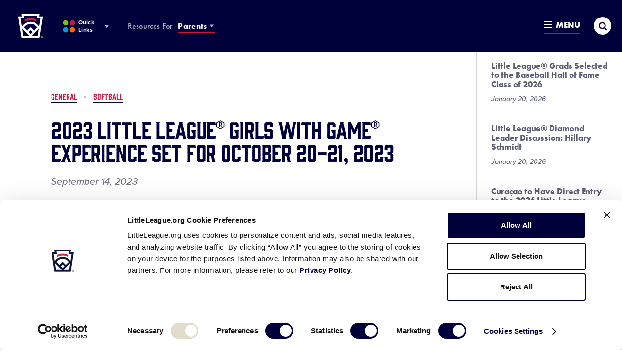

--- FILE ---
content_type: text/html; charset=UTF-8
request_url: https://www.littleleague.org/news/2023-little-league-girls-with-game-experience-set-for-october-20-21-2023/
body_size: 19272
content:
	<!DOCTYPE html>
<html lang="en-US">
<head>

	
		<meta charset="utf-8">
	<meta name="author" content="Little League">
	<meta http-equiv="cleartype" content="on">
	<link rel="pingback" href="https://www.littleleague.org/xmlrpc.php">

		<meta name="HandheldFriendly" content="True">
	<meta name="viewport" content="width=device-width, initial-scale=1">

		<meta name="apple-mobile-web-app-title" content="2023 Little League® Girls with Game® Experience Set for October 20-21, 2023">

		<meta name="application-name" content="Little League">

		<link rel="stylesheet" href="https://use.typekit.net/tdi0yxj.css">

	
        <script type="text/javascript">
            function is_browser() {
                return (
                    navigator.userAgent.indexOf("Chrome") !== - 1 ||
                    navigator.userAgent.indexOf("Opera") !== - 1 ||
                    navigator.userAgent.indexOf("Firefox") !== - 1 ||
                    navigator.userAgent.indexOf("MSIE") !== - 1 ||
                    navigator.userAgent.indexOf("Safari") !== - 1 ||
                    navigator.userAgent.indexOf("Edge") !== - 1
                );
            }

            function not_excluded_page() {
                return (
                    window.location.href.indexOf("/unsupported-browser/") === - 1 &&
                    document.title.toLowerCase().indexOf('page not found') === - 1
                );
            }

            if (is_browser() && ! window.atob && not_excluded_page()) {
                window.location = location.protocol + '//' + location.host + '/unsupported-browser/';
            }
        </script>

		
		<script>
			var modern_tribe = window.modern_tribe || {};
			modern_tribe.fonts = {
				state: {
					loading: true,
					active: false
				},
				events: {
					trigger: function ( event_type, event_data, el ) {
						var event;
						try {
							event = new CustomEvent( event_type, { detail: event_data } );
						} catch ( e ) {
							event = document.createEvent( 'CustomEvent' );
							event.initCustomEvent( event_type, true, true, event_data );
						}
						el.dispatchEvent( event );
					}
				}
			};
			var WebFontConfig = {
								typekit: {
					id: 'eiu2kqs'
				},
																loading: function () {
					modern_tribe.fonts.state.loading = true;
					modern_tribe.fonts.state.active = false;
					modern_tribe.fonts.events.trigger( 'modern_tribe/fonts_loading', {}, document );
				},
				active: function () {
					modern_tribe.fonts.state.loading = false;
					modern_tribe.fonts.state.active = true;
					modern_tribe.fonts.events.trigger( 'modern_tribe/fonts_loaded', {}, document );
				},
				inactive: function () {
					modern_tribe.fonts.state.loading = false;
					modern_tribe.fonts.state.active = false;
					modern_tribe.fonts.events.trigger( 'modern_tribe/fonts_failed', {}, document );
				}
			};
			(function ( d ) {
				var wf = d.createElement( 'script' ), s = d.scripts[ 0 ];
				wf.src = 'https://www.littleleague.org/wp-content/plugins/core/assets/theme/js/vendor/webfontloader.js';
				s.parentNode.insertBefore( wf, s );
			})( document );
		</script>

		<meta name='robots' content='index, follow, max-image-preview:large, max-snippet:-1, max-video-preview:-1' />

	<!-- This site is optimized with the Yoast SEO Premium plugin v22.6 (Yoast SEO v22.6) - https://yoast.com/wordpress/plugins/seo/ -->
	<title>2023 Little League® Girls with Game® Experience Set for October 20-21, 2023 - Little League</title>
	<meta name="description" content="Four Division I college softball programs to assist with instructional clinic and play exhibition games on Howard J. Lamade Stadium." />
	<link rel="canonical" href="https://www.littleleague.org/news/2023-little-league-girls-with-game-experience-set-for-october-20-21-2023/" />
	<meta property="og:locale" content="en_US" />
	<meta property="og:type" content="article" />
	<meta property="og:title" content="2023 Little League® Girls with Game® Experience Set for October 20-21, 2023" />
	<meta property="og:description" content="Four Division I college softball programs to assist with instructional clinic and play exhibition games on Howard J. Lamade Stadium." />
	<meta property="og:url" content="https://www.littleleague.org/news/2023-little-league-girls-with-game-experience-set-for-october-20-21-2023/" />
	<meta property="og:site_name" content="Little League" />
	<meta property="article:publisher" content="https://www.facebook.com/littleleague/" />
	<meta property="article:published_time" content="2023-09-14T13:18:53+00:00" />
	<meta property="article:modified_time" content="2024-12-04T15:13:33+00:00" />
	<meta property="og:image" content="https://res.cloudinary.com/little-league/image/upload/c_fill,dpr_auto,h_630,w_1200/v1694639282/ll-gwg-experience-2023-web.png" />
	<meta property="og:image:width" content="1200" />
	<meta property="og:image:height" content="630" />
	<meta property="og:image:type" content="image/png" />
	<meta name="author" content="Kevin Fountain" />
	<meta name="twitter:card" content="summary_large_image" />
	<meta name="twitter:creator" content="@LittleLeague" />
	<meta name="twitter:site" content="@LittleLeague" />
	<meta name="twitter:label1" content="Written by" />
	<meta name="twitter:data1" content="Kevin Fountain" />
	<meta name="twitter:label2" content="Est. reading time" />
	<meta name="twitter:data2" content="4 minutes" />
	<!-- / Yoast SEO Premium plugin. -->


<link rel='dns-prefetch' href='//www.littleleague.org' />
<link rel='dns-prefetch' href='//players.brightcove.net' />
<link rel='dns-prefetch' href='//ll-production-uploads.s3.amazonaws.com' />
<link rel='stylesheet' id='tribe-events-pro-mini-calendar-block-styles-css' href='https://www.littleleague.org/wp-content/plugins/events-calendar-pro/src/resources/css/tribe-events-pro-mini-calendar-block.min.css?ver=6.4.0' type='text/css' media='all' />
<style id='safe-svg-svg-icon-style-inline-css' type='text/css'>
.safe-svg-cover{text-align:center}.safe-svg-cover .safe-svg-inside{display:inline-block;max-width:100%}.safe-svg-cover svg{fill:currentColor;height:100%;max-height:100%;max-width:100%;width:100%}

</style>
<style id='elasticpress-related-posts-style-inline-css' type='text/css'>
.editor-styles-wrapper .wp-block-elasticpress-related-posts ul,.wp-block-elasticpress-related-posts ul{list-style-type:none;padding:0}.editor-styles-wrapper .wp-block-elasticpress-related-posts ul li a>div{display:inline}

</style>
<link rel='stylesheet' id='core-theme-base-css' href='https://www.littleleague.org/wp-content/plugins/core/assets/theme/css/dist/master.min.css?ver=7.07.10.16.2025' type='text/css' media='all' />
<link rel='stylesheet' id='core-theme-print-css' href='https://www.littleleague.org/wp-content/plugins/core/assets/theme/css/dist/print.min.css?ver=7.07.10.16.2025' type='text/css' media='print' />
<link rel='stylesheet' id='brightcove-pip-css-css' href='https://players.brightcove.net/videojs-pip/1/videojs-pip.css?ver=2.8.8' type='text/css' media='all' />
<link rel='stylesheet' id='brightcove-playlist-css' href='https://www.littleleague.org/wp-content/plugins/brightcove-video-connect/assets/css/brightcove_playlist.min.css?ver=2.8.8' type='text/css' media='all' />
<script type="text/javascript" src="https://www.littleleague.org/wp-content/plugins/core/assets/theme/js/vendor/polyfill.min.js?ver=4.8.0" id="core-polyfill-js"></script>
<script type="text/javascript" src="https://www.littleleague.org/wp-content/plugins/core/assets/theme/js/vendor/jquery.min.js?ver=7.07.10.16.2025" id="jquery-js"></script>
<script type="text/javascript" src="https://www.littleleague.org/wp-includes/js/dist/vendor/wp-polyfill-inert.min.js?ver=3.1.2" id="wp-polyfill-inert-js"></script>
<script type="text/javascript" src="https://www.littleleague.org/wp-includes/js/dist/vendor/regenerator-runtime.min.js?ver=0.14.0" id="regenerator-runtime-js"></script>
<script type="text/javascript" src="https://www.littleleague.org/wp-includes/js/dist/vendor/wp-polyfill.min.js?ver=3.15.0" id="wp-polyfill-js"></script>
<script type="text/javascript" src="https://www.littleleague.org/wp-includes/js/dist/hooks.min.js?ver=2810c76e705dd1a53b18" id="wp-hooks-js"></script>
<script type="text/javascript" src="https://www.littleleague.org/wp-includes/js/dist/i18n.min.js?ver=5e580eb46a90c2b997e6" id="wp-i18n-js"></script>
<script type="text/javascript" id="wp-i18n-js-after">
/* <![CDATA[ */
wp.i18n.setLocaleData( { 'text direction\u0004ltr': [ 'ltr' ] } );
/* ]]> */
</script>
<script type="text/javascript" src="https://www.littleleague.org/wp-includes/js/jquery/ui/core.min.js?ver=1.13.2" id="jquery-ui-core-js"></script>
<script type="text/javascript" src="https://www.littleleague.org/wp-includes/js/jquery/ui/mouse.min.js?ver=1.13.2" id="jquery-ui-mouse-js"></script>
<script type="text/javascript" src="https://www.littleleague.org/wp-includes/js/jquery/ui/sortable.min.js?ver=1.13.2" id="jquery-ui-sortable-js"></script>
<script type="text/javascript" src="https://www.littleleague.org/wp-includes/js/jquery/ui/resizable.min.js?ver=1.13.2" id="jquery-ui-resizable-js"></script>
<script type="text/javascript" src="https://www.littleleague.org/wp-content/plugins/advanced-custom-fields-pro/assets/build/js/acf.min.js?ver=6.3.3" id="acf-js"></script>
<script type="text/javascript" src="https://www.littleleague.org/wp-includes/js/dist/dom-ready.min.js?ver=f77871ff7694fffea381" id="wp-dom-ready-js"></script>
<script type="text/javascript" src="https://www.littleleague.org/wp-includes/js/dist/a11y.min.js?ver=d90eebea464f6c09bfd5" id="wp-a11y-js"></script>
<script type="text/javascript" src="https://www.littleleague.org/wp-content/plugins/advanced-custom-fields-pro/assets/build/js/acf-input.min.js?ver=6.3.3" id="acf-input-js"></script>
<script type="text/javascript" src="https://www.littleleague.org/wp-content/plugins/acf-conditional-taxonomy-rules/includes/input_conditional_taxonomy.js?ver=3.0.0" id="acf-input-conditional-taxonomy-js"></script>
<link rel="https://api.w.org/" href="https://www.littleleague.org/wp-json/" /><link rel="alternate" type="application/json" href="https://www.littleleague.org/wp-json/wp/v2/posts/196953" /><link rel="EditURI" type="application/rsd+xml" title="RSD" href="https://www.littleleague.org/xmlrpc.php?rsd" />
<meta name="generator" content="WordPress 6.5.7" />
<link rel='shortlink' href='https://www.littleleague.org/?p=196953' />
<link rel="alternate" type="application/json+oembed" href="https://www.littleleague.org/wp-json/oembed/1.0/embed?url=https%3A%2F%2Fwww.littleleague.org%2Fnews%2F2023-little-league-girls-with-game-experience-set-for-october-20-21-2023%2F" />
<link rel="alternate" type="text/xml+oembed" href="https://www.littleleague.org/wp-json/oembed/1.0/embed?url=https%3A%2F%2Fwww.littleleague.org%2Fnews%2F2023-little-league-girls-with-game-experience-set-for-october-20-21-2023%2F&#038;format=xml" />
<script id="Cookiebot" src="https://consent.cookiebot.com/uc.js" data-cbid="ec31332e-b935-4d35-8c95-d400de4df6e3" type="text/javascript" async></script>            <!-- Google Tag Manager -->
            <script>
			    function littleLeagueLoadGTM() {
				    ( function( w, d, s, l, i ) {
					    w[ l ] = w[ l ] || [];
					    w[ l ].push( { 'gtm.start': new Date().getTime(), event: 'gtm.js' } );
					    var f = d.getElementsByTagName( s )[ 0 ],
						    j = d.createElement( s ), dl = l != 'dataLayer' ? '&l=' + l : '';
					    j.async = true;
					    j.src = 'https://www.googletagmanager.com/gtm.js?id=' + i + dl;
					    f.parentNode.insertBefore( j, f );
				    } )( window, document, 'script', 'dataLayer', 'GTM-WG5LZNG' );
			    }

			    window.addEventListener( 'CookiebotOnAccept', function() {
				    if ( Cookiebot.consent.statistics ) {
					    littleLeagueLoadGTM();
				    }
			    } );
            </script>
            <!-- End Google Tag Manager -->
                    <!-- Google Tag Manager -->
            <script>
	            function littleLeagueLoadDigitalHyveGTM() {
		            ( function( w, d, s, l, i ) {
			            w[ l ] = w[ l ] || [];
			            w[ l ].push( {
				            'gtm.start':
					            new Date().getTime(), event: 'gtm.js'
			            } );
			            var f = d.getElementsByTagName( s )[ 0 ],
				            j = d.createElement( s ), dl = l != 'dataLayer' ? '&l=' + l : '';
			            j.async = true;
			            j.src =
				            'https://www.googletagmanager.com/gtm.js?id=' + i + dl;
			            f.parentNode.insertBefore( j, f );
		            } )( window, document, 'script', 'dataLayer', 'GTM-TMKWDZH' );
	            }

	            window.addEventListener( 'CookiebotOnAccept', function() {
		            if ( Cookiebot.consent.statistics ) {
			            littleLeagueLoadDigitalHyveGTM();
		            }
	            } );
            </script>
            <!-- End Google Tag Manager -->
        
		<style>
			.t-content a:not([class*="c-btn"]):not([class*="resource-embed__title"]),
			.t-content a:not([class*="c-btn"]):not([class*="resource-embed__title"]):visited,
			.search-results__site-search .anchor,
			.search-results__site-search .anchor:visited,
			.item-loop__search-anchor:hover,
			.item-loop__search-anchor:focus,
			.c-pagination__link:hover,
			.c-pagination__link:focus,
			.wp-playlist-item a:hover,
			.wp-playlist-item a:focus,
			.nav-section__title-url:hover,
			.nav-section__title-url:focus,
			.nav-section__action:hover,
			.nav-section__action:focus,
			.nav-section__list-item--is-current .nav-section__action,
			.current_page_item .nav-section__action,
			.nav-section__search-mobile-icon,
			.nav-section__trigger:hover,
			.nav-section__trigger:focus,
			.nav-section__trigger-icon,
			.nav-section__search-submit,
			.nav-section__title-grandparent-url,
			.nav-section__title-grandparent-url:visited,
			.item-single__document--multiple .resource-embed__download,
			.item-single__document--multiple .resource-embed__download:visited,
			.resource-embed .resource-embed__title:hover,
			.resource-embed .resource-embed__title:focus,
			.single-wrapper--tournament .single-header__breadcrumb-link:hover,
			.single-wrapper--tournament .single-header__breadcrumb-link:focus {
				color: #1472ed;
			}

            /* Help Center */
            .page-template-page-help-center .nav-section__title-url:hover,
            .page-template-page-help-center  .nav-section__title-url:focus,
            .page-template-page-help-center .nav-section__action:hover,
            .page-template-page-help-center .nav-section__action:focus,
            .page-template-page-help-center .nav-section__trigger:hover,
            .page-template-page-help-center .nav-section__trigger:focus,
            .single-help_center .nav-section__title-url:hover,
            .single-help_center  .nav-section__title-url:focus,
            .single-help_center .nav-section__action:hover,
            .single-help_center .nav-section__action:focus,
            .single-help_center .nav-section__trigger:hover,
            .single-help_center .nav-section__trigger:focus,
            .tax-hc_categories .nav-section__title-url:hover,
            .tax-hc_categories  .nav-section__title-url:focus,
            .tax-hc_categories .nav-section__action:hover,
            .tax-hc_categories .nav-section__action:focus,
            .tax-hc_categories .nav-section__trigger:hover,
            .tax-hc_categories .nav-section__trigger:focus {
                color: #010262;
            }

            .single-help_center .t-content a:not([class*="c-btn"]),
            .single-help_center .t-content a:visited:not([class*="c-btn"]) {
                color: #00013a;
            }

            .single-help_center .t-content a:focus:not([class*="c-btn"]),
            .single-help_center .t-content a:hover:not([class*="c-btn"]) {
                color: #010262;
            }
            /* Help Center End */

			.c-btn:not(.c-btn--red),
			.c-btn:not(.c-btn--red):visited,
			a.c-btn:not(.c-btn--red),
			a.c-btn:not(.c-btn--red):visited,
			.item-loop__search-featured-image.icon-play:before,
			.item-loop__search-featured-image.icon-document:before,
			.c-pagination__link.active,
			.c-video__icon,
			.wp-playlist.wp-audio-playlist .mejs-container,
			.wp-playlist.wp-audio-playlist .mejs-container .mejs-controls,
			.wp-audio-shortcode.mejs-container,
			.wp-audio-shortcode.mejs-container .mejs-controls,
			.mejs-overlay-button,
			.nav-section__list-item--is-current .nav-section__action:after,
			.current_page_item .nav-section__action:after,
			.site-secondary-nav--is-open .nav-section__trigger-text:after,
			.site-panel--table .ws-table th,
			.single-wrapper--tournament .single-header__breadcrumbs-list-item:after {
				background-color: #1472ed;
			}

			.oo-player-container .oo-state-screen .oo-action-icon {
				background-color: #1472ed !important;
			}

			.t-content a:not([class*="c-btn"]) {
				border-bottom-color: #1472ed;
			}

			.t-content a:not([class*="c-btn"]):hover,
			.t-content a:not([class*="c-btn"]):focus,
			.nav-section__search-input:focus {
				border-bottom-color: #04529d;
			}

			.t-content a:not([class*="c-btn"]):not([class*="resource-embed__title"]):hover,
			.t-content a:not([class*="c-btn"]):not([class*="resource-embed__title"]):focus,
			.search-results__site-search .anchor:hover,
			.search-results__site-search .anchor:focus,
			.nav-section__search-submit:hover,
			.nav-section__search-submit:focus,
			.nav-section__title-grandparent-url:hover,
			.nav-section__title-grandparent-url:focus,
			.item-single__document--multiple .resource-embed__download:hover,
			.item-single__document--multiple .resource-embed__download:focus,
			.item-single__document--multiple .resource-embed__download:active {
				color: #04529d;
			}

			.c-btn:not(.c-btn--red):hover:before,
			.c-btn:not(.c-btn--red):focus:before,
			.c-btn:not(.c-btn--red):active:before,
			a.c-btn:not(.c-btn--red):hover:before,
			a.c-btn:not(.c-btn--red):focus:before,
			a.c-btn:not(.c-btn--red):active:before,
			.c-video__trigger:hover .c-video__icon,
			.c-video__trigger:focus .c-video__icon,
			.mejs-overlay-play:hover .mejs-overlay-button,
			.mejs-overlay-play:focus .mejs-overlay-button,
			.mejs-overlay-button:focus {
				background-color: #04529d;
			}

			.ooyala-player:hover .oo-state-screen .oo-action-icon,
			.ooyala-player:focus .oo-state-screen .oo-action-icon,
			.oo-player-container .oo-state-screen .oo-action-icon:hover,
			.oo-player-container .oo-state-screen .oo-action-icon:focus {
				background-color: #04529d !important;
			}

			.sub-header .sub-header--no-nav {
				background-color: #04529d;
			}

								</style>
		
		<script async src="https://securepubads.g.doubleclick.net/tag/js/gpt.js"></script>
		<script>
			window.googletag = window.googletag || {cmd: []};
		</script>

		<meta name="tec-api-version" content="v1"><meta name="tec-api-origin" content="https://www.littleleague.org"><link rel="alternate" href="https://www.littleleague.org/wp-json/tribe/events/v1/" /><link rel="shortcut icon" href="https://res.cloudinary.com/little-league/image/upload/v1591448071/favicon-32x32-5edb9207584eb.png"><link rel="icon" sizes="192x192" href="https://res.cloudinary.com/little-league/image/upload/v1591448086/android-icon-5edb9216166fd.png"><link rel="apple-touch-icon-precomposed" href="https://res.cloudinary.com/little-league/image/upload/v1591448102/apple-touch-icon-precomposed-5edb9226b0033.png"><meta name="msapplication-TileImage" content="https://res.cloudinary.com/little-league/image/upload/v1591448117/ms-icon-144-5edb9234f02b8.png"><meta name="msapplication-TileColor" content="#ffffff"><meta name="theme-color" content="#ffffff"><style type="text/css">.recentcomments a{display:inline !important;padding:0 !important;margin:0 !important;}</style>		<style type="text/css" id="wp-custom-css">
			.t-content label.fsHiddenField {display:none;}

.site-footer__nav-list {font-size: 13px!important;}	

.no-results--search .no-results__title:before {display:none!important;}

.gchide {margin-top: 30px;} @media only screen and (min-width: 230px) and (max-width: 769px) { .gchide iframe { display: none; } } 
.help-center-result__right {display: none;}

.ws-site-nav-about .ws-site-nav-about__list li.ws_about__list-item:first-child:before {display:none!important;}

.is-world-series .site-footer {
    background-color: #00013a;
    padding-bottom: 10px!important;
}

.search-results__keyword:before {background-image: none!important;
}

@media (max-width: 1229px) {.sub-header__logo {text-align: center!important; display: inline-block;}}

.ws-card__initials {
    -webkit-flex: none;
    -ms-flex: none;
    flex: none;
    -webkit-justify-content: center;
    -ms-flex-pack: center;
    justify-content: center;
    -ms-flex-align: center;
    border: 2px solid #417f89;
    border-radius: 50%;
    color: #417f89;
    font-family: futura-pt-bold,brothers,Corbel,Helvetica Neue,Helvetica,Arial,sans-serif;
    font-size: 18px;
    letter-spacing: -0.03em;
    font-weight: 400;
    height: 50px;
    margin-right: 10px;
    width: 50px;
    background: #fff;
}

/*.category .site-sponsor-wrap, .page-template-page-videos .site-sponsor-wrap, .single-articles .site-sponsor-wrap, .single-tournaments .site-sponsor-wrap, .single-videos .site-sponsor-wrap, .site-panel--accordion .site-sponsor-wrap, .site-panel--cardlist .site-sponsor-wrap, .site-panel--content-carousel .site-sponsor-wrap, .site-panel--event .site-sponsor-wrap, .site-panel--feature .site-sponsor-wrap, .site-panel--featured-cards .site-sponsor-wrap, .site-panel--imagetext .site-sponsor-wrap, .site-panel--interstitial .site-sponsor-wrap, .site-panel--linklist .site-sponsor-wrap, .site-panel--multi-hero-slider .site-sponsor-wrap, .site-panel--newsfeed .site-sponsor-wrap, .site-panel--player-cards-carousel .site-sponsor-wrap, .site-panel--postloop .site-sponsor-wrap, .site-panel--tabbedlist .site-sponsor-wrap, .site-panel--table .site-sponsor-wrap, .site-panel--wysiwyg .site-sponsor-wrap, .tax-video-tags .site-sponsor-wrap {
    -webkit-justify-content: flex-start;
    -ms-flex-pack: start;
    justify-content: flex-start;
    padding-left: 0;
	  margin-left: 0px!important;
}*/


.ws-card__title {
    color: #292b2b;
    font-family: futura-pt-bold,brothers,Corbel,Helvetica Neue,Helvetica,Arial,sans-serif;
    font-size: 16px;
    line-height: 1;
    position: relative;
    text-transform: uppercase;
    top: -5px;
}

.single-wrapper .page-default-ad--desktop {padding-bottom: 0; display: none;}

.single-tournaments .page-default-ad--mobile, .single .page-default-ad--mobile {max-width: 300px; margin: 0 auto; text-align: center; display: none;}

.gform_wrapper ul li {
    margin: 0 0 28px;
    line-height: 1.2!important;
    padding: 0;
}

.page-2024-llbws .ws-logo__wrap {
	background-size: contain;
}
		</style>
		

</head>
<body class="post-template-default single single-post postid-196953 single-format-standard user-not-logged-in is-default post-2023-little-league-girls-with-game-experience-set-for-october-20-21-2023 tribe-no-js">

	            <!-- Google Tag Manager (noscript) -->
            <noscript><iframe src="https://www.googletagmanager.com/ns.html?id=GTM-WG5LZNG"
                              height="0" width="0" style="display:none;visibility:hidden"></iframe></noscript>
            <!-- End Google Tag Manager (noscript) -->
                    <!-- Google Tag Manager (noscript) -->
            <noscript><iframe src="https://www.googletagmanager.com/ns.html?id=GTM-TMKWDZH"
                              height="0" width="0" style="display:none;visibility:hidden"></iframe></noscript>
            <!-- End Google Tag Manager (noscript) -->
        

	<a class="skip-link u-visual-hide u-font-family-brothers" href="#maincontent">Skip to main content</a>

	

	<div class="l-wrapper" data-js="site-wrap">

					<header class="site-header site-header--not-parsed" data-js="site-header">

	<div class="site-header__wrapper">

		<div class="site-header__wrapper-inner">

			<div class="site-header__brand" data-js="site-header-brand">

				<div class="logo" data-js="logo">
				<a href="https://www.littleleague.org" class="logo__wrap svgicon" rel="home">
					<span class="u-visual-hide">Little League</span>
				</a>
			</div>

				<button
					id="site-search-trigger-mobile"
					class="site-header-trigger site-header-trigger--search site-header-trigger--search-mobile"
					data-js="site-search-trigger"
					aria-label="Site Search Toggle"
					aria-expanded="false"
				>
					<i
						class="site-header-trigger__icon site-header-trigger__icon--search icon icon-search-thick"
						aria-hidden="true"
						title="Open"
					></i>
					<i
						class="site-header-trigger__icon site-header-trigger__icon--search-close icon icon-menu-close"
						aria-hidden="true"
						title="Close"
					></i>
					<span class="u-visual-hide">Search</span>
				</button>

				<button
					id="site-nav-trigger-mobile"
					class="site-header-trigger site-header-trigger--menu site-header-trigger--menu-mobile"
					data-js="site-nav-trigger-mobile"
					aria-label="Site Navigation Toggle"
					aria-expanded="false"
				>
					<span class="site-header-trigger__wrapper">
						<i
							class="site-header-trigger__icon site-header-trigger__icon--menu-open icon icon-menu-open"
							aria-hidden="true"
							title="Open"
						></i>
						<i
							class="site-header-trigger__icon site-header-trigger__icon--menu-close icon icon-menu-close"
							aria-hidden="true"
							title="Close"
						></i>
						Menu
					</span>
				</button>

			</div>

			<nav
	class="site-nav-audience"
	aria-label="Other LL &amp; Region Sites Navigation"
>
	<ol class="site-nav-audience__list">
		<li class="site-nav-audience__list-item">
			<button
				id="site-nav-other-sites-trigger"
				class="site-header-trigger site-header-trigger--other-sites site-nav-audience__action"
				data-js="site-nav-menu-trigger"
				data-id="site-nav-other-sites"
				aria-label="Other LL &amp; Region Sites Menu Toggle"
				aria-expanded="false"
			>
				<i
					class="site-header-trigger__icon site-header-trigger__icon--other-sites svgicon"
				   	aria-hidden="true"
				></i>
				Quick Links
				<i
					class="site-header-trigger__icon site-header-trigger__icon--drop icon icon-dropdown"
				   	aria-hidden="true"
				></i>
			</button>
		</li>
		<li class="site-nav-audience__list-item">
			<strong>Resources For:</strong>
			<button
				id="site-nav-audience-trigger"
				class="site-header-trigger site-header-trigger--audience site-nav-audience__action"
				data-js="site-nav-menu-trigger"
				data-id="site-nav-audience"
				aria-label="Audience Resources Menu Toggle"
				aria-expanded="false"
			>
				Parents
				<i
					class="site-header-trigger__icon site-header-trigger__icon--drop icon icon-dropdown"
				   	aria-hidden="true"
				></i>
			</button>
		</li>
	</ol>
</nav>


		</div>

		<nav
	class="site-nav-primary"
	aria-label="Global Navigation"
>
	<ol class="site-nav-primary__list">
		<li class="primary__list-item primary__list-item--dynamic primary__list-item--depth-0"><a href="https://www.littleleague.org/play-little-league/" id="menu-item-174518" data-id="174518" class="primary__action primary__action--depth-0">Play Little League</a></li>
<li class="primary__list-item primary__list-item--dynamic primary__list-item--depth-0"><a href="https://www.littleleague.org/play-little-league/league-finder/" id="menu-item-42407" data-id="42407" class="primary__action primary__action--depth-0">League Finder</a></li>
<li class="primary__list-item primary__list-item--dynamic primary__list-item--depth-0"><a href="https://www.littleleague.org/playing-rules/rules-regulations-policies/" id="menu-item-155038" data-id="155038" class="primary__action primary__action--depth-0">Playing Rules</a></li>
<li class="primary__list-item primary__list-item--dynamic primary__list-item--depth-0"><a href="https://www.littleleague.org/player-safety/safe/" id="menu-item-245687" data-id="245687" class="primary__action primary__action--depth-0">Little League SAFE</a></li>

		<li class="primary__list-item primary__list-item--guide primary__list-item--depth-0">
			<button
				id="site-nav-guide-trigger"
				class="site-header-trigger site-header-trigger--menu site-header-trigger--menu-full"
				data-js="site-nav-menu-trigger"
				data-id="site-nav-guide"
				aria-label="Resources and Field Guide Menu Toggle"
				aria-expanded="false"
			>
				<span class="site-header-trigger__wrapper">
					<i
						class="site-header-trigger__icon site-header-trigger__icon--menu-open icon icon-menu-open"
						aria-hidden="true"
						title="Open"
					></i>
					<i
						class="site-header-trigger__icon site-header-trigger__icon--menu-close icon icon-menu-close"
						aria-hidden="true"
						title="Close"
					></i>
					Menu
				</span>
			</button>
			<nav
				id="site-nav-guide-menu"
				class="site-nav__menu site-nav__menu--guide"
				data-js="site-nav-menu"
				data-id="site-nav-guide"
				aria-hidden="true"
				aria-labelledby="site-nav-guide-trigger"
			>
				<div class="site-nav__menu-wrapper-outer">
					<div class="site-nav__menu-wrapper" data-js="site-nav-guide-menu-wrapper">
						<div class="site-nav__menu-child site-nav__menu-child--primary">
							<ol class="site-nav__list site-nav__list--primary"></ol>
						</div>
					</div>
				</div>
			</nav>
		</li>
		<li class="primary__list-item primary__list-item--search primary__list-item--depth-0">
			<button
				id="site-search-trigger-full"
				class="site-header-trigger site-header-trigger--search site-header-trigger--search-full site-nav-full__item site-nav-full__item--search"
				data-js="site-search-trigger-desktop"
				aria-label="Site Search Toggle"
				aria-expanded="false"
			>
				<i
					class="site-header-trigger__icon site-header-trigger__icon--search icon icon-search-thick"
					aria-hidden="true"
					title="Open"
				></i>
				<i
					class="site-header-trigger__icon site-header-trigger__icon--search-close icon icon-menu-close"
					aria-hidden="true"
					title="Close"
				></i>
				<span class="u-visual-hide">Search</span>
			</button>
		</li>
	</ol>
</nav>

		<script>/* eslint-disable */
var modernTribe = window.modernTribe || {};
(function(mt) {
	var header = mt.headerRender = mt.headerRender || {};
	var forEach = Function.prototype.call.bind(Array.prototype.forEach);

	header.util = {
		debounce: function(func, wait, immediate) {
			var timeout;
			return function() {
				var context = this, args = arguments;
				var later = function() {
					timeout = null;
					if (!immediate) func.apply(context, args);
				};
				var callNow = immediate && !timeout;
				clearTimeout(timeout);
				timeout = setTimeout(later, wait);
				if (callNow) func.apply(context, args);
			};
		},

		trigger: function(el, eventName, data) {
			var event;
			try {
				event = new CustomEvent(eventName, { detail: data });
			} catch (e) {
				event = document.createEvent('CustomEvent');
				event.initCustomEvent(eventName, true, true, data);
			}

			el.dispatchEvent(event);
		}
	};

	header.primary = {
		mobileBreakpoint: 768,
		el: document.getElementsByClassName('site-nav-primary')[0],
		wrapper: document.getElementsByClassName('site-header')[0],
		viewport: document.documentElement.clientWidth,

		state: {
			firstRun: true,
			isDesktop: false,
		},

		isMobile: function() {
			return document.documentElement.clientWidth < this.mobileBreakpoint;
		},

		bindEvents: function() {
			window.addEventListener('resize', header.util.debounce(this.handleResize, 25));
			document.addEventListener('modern_tribe/fonts_loaded', this.handleResize);
			//document.addEventListener('modern_tribe/scroll/header_out', this.handleResize);
		},

		prepareForTests: function() {
			var _this = this;
			this.state.isDesktop = true;
			if (!this.el.querySelectorAll('.site-nav-primary__list > .primary__list-item--dynamic').length) {
				forEach(this.el.querySelector('.site-nav__list--primary').querySelectorAll('.primary__list-item--dynamic'), function(node) {
					_this.el.querySelector('.site-nav-primary__list').insertBefore(node, _this.el.querySelector('.primary__list-item--guide'));
				});
			}
		},

		executeTests: function() {
			var _this = this;
			forEach(this.el.querySelectorAll('.site-nav-primary__list > li'), function(node) {
				if(node.offsetTop > _this.el.offsetTop * 1.5) {
					_this.state.isDesktop = false;
				}
			});
		},

		handleResults: function() {
			var _this = this;

			if (this.state.firstRun) {
				setTimeout(function() {
					_this.wrapper.classList.remove('site-header--not-parsed');
				}, 200);
				this.state.firstRun = false;
			}
		},

		checkWrap: function() {
			this.prepareForTests();
			this.executeTests();
			this.handleResults();
		},

		toggleBodyClass: function() {
			var _this = this;
			document.body.classList.remove('site-header--mobile-active');

			if (!this.state.isDesktop) {
				document.body.classList.remove('site-header--desktop-active');
				document.body.classList.add('site-header--tablet-active');
				forEach(this.el.querySelectorAll('.primary__list-item--dynamic'), function(node) {
					_this.el.querySelector('.site-nav__list--primary').appendChild(node);
				});
			} else {
				document.body.classList.remove('site-header--tablet-active');
				document.body.classList.add('site-header--desktop-active');
				forEach(this.el.querySelector('.site-nav__list--primary').querySelectorAll('.primary__list-item--dynamic'), function(node) {
					_this.el.querySelector('.site-nav-primary__list').insertBefore(node, _this.el.querySelector('.primary__list-item--guide'));
				});
			}
		},

		handleResize: function() {
			//if (document.documentElement.clientWidth === header.primary.viewport) {
			//	return;
			//}

			if (document.documentElement.clientWidth >= header.primary.mobileBreakpoint) {
				header.primary.checkWrap();
				header.primary.toggleBodyClass();
			} else {
				header.primary.state.isDesktop = false;
				document.body.classList.add('site-header--mobile-active');
				document.body.classList.remove('site-header--desktop-active');
				document.body.classList.remove('site-header--tablet-active');
			}

			header.primary.viewport = document.documentElement.clientWidth;
			header.util.trigger(document, 'modern_tribe/nav_resized');
		},

		init: function () {
			if (!this.el) {
				return;
			}

			if (this.isMobile()) {
				document.body.classList.add('site-header--mobile-active');
				document.body.classList.remove('site-header--desktop-active');
				document.body.classList.remove('site-header--tablet-active');
				this.wrapper.classList.remove('site-header--not-parsed');
			} else {
				this.checkWrap();
				this.toggleBodyClass();
			}

			this.bindEvents();
		}
	};

	header.primary.init();
})(modernTribe);
</script>
		


	</div>

	<div
	id="site-header-search"
	class="site-header__search"
	data-js="site-search-global"
	aria-hidden="true"
	aria-labelledby="site-search-trigger-mobile site-search-trigger-full"
>
	<div class="site-header__search-wrapper-outer">
		<div class="site-header__search-wrapper-inner">
			<form role="search" method="get" action="https://www.littleleague.org/" data-js="search-form">
				<label for="searchSiteFromNav" class="searchform__label u-visual-hide">
					Search This Site
				</label>
				<input
					type="text"
					name="s"
					id="searchSiteFromNav"
					placeholder="Search for..."
					value=""
					class="searchform__input"
					data-js="search-box"
					aria-label="Search this site"
					required="required"
				/>
				<button class="searchform__submit icon icon-search" data-js="search-submit">
					<span class="u-visual-hide">
						Search
					</span>
				</button>
				<span
					class="icon icon-cross searchform__clear"
					title="Clear search"
					data-js="search-clear"
				></span>
			</form>
		</div>
	</div>
</div>


</header>

		

<main id="maincontent">

	
	<div class="single-wrapper single-wrapper--post" data-js="wrapper-with-sidebar">

		<section class="single-main">
			                
				<header class="single-header l-container ">

	<div class="single-header__wrapper l-container__stagger-double">

		<div class="single-header__content">

								<ul class="c-taxonomy-list u-sep-dot">

					<li class="c-taxonomy-list__list-item">

									<a
						class="c-taxonomy-list__link"
						href="https://www.littleleague.org/news/category/general/"
					>
				
					<span class="c-taxonomy-list__term">
						General
					</span>

									</a>
				
			</li>
					<li class="c-taxonomy-list__list-item">

									<a
						class="c-taxonomy-list__link"
						href="https://www.littleleague.org/news/category/softball/"
					>
				
					<span class="c-taxonomy-list__term">
						Softball
					</span>

									</a>
				
			</li>
		
	</ul>

			
							
<h1
		class="page-title h2"
		>

	2023 Little League® Girls with Game® Experience Set for October 20-21, 2023

</h1>
			
							<ul class="single-header__meta u-sep-dot">
											<li class="single-header__date">
							<time>September 14, 2023</time>
						</li>
									</ul>
			
			<aside class="social-share">

	<h2 class="social-share__title u-visual-hide">Share This</h2>

	<ul class="social-share-networks" data-js="social-share-networks"><li class="social-share-networks__item"><a class="social-share-networks__anchor icon icon-facebook2" href="https://www.facebook.com/sharer.php?u=https%3A%2F%2Fwww.littleleague.org%2Fnews%2F2023-little-league-girls-with-game-experience-set-for-october-20-21-2023%2F&t=2023+Little+League%C2%AE+Girls+with+Game%C2%AE+Experience+Set+for+October+20-21%2C+2023" data-js="social-share-popup" data-width="640" data-height="352" title="Share on Facebook"><span class="u-visual-hide">Share on Facebook</span></a></li><li class="social-share-networks__item"><a class="social-share-networks__anchor icon icon-twitter" href="https://twitter.com/share?url=https%3A%2F%2Fwww.littleleague.org%2Fnews%2F2023-little-league-girls-with-game-experience-set-for-october-20-21-2023%2F&text=2023+Little+League%C2%AE+Girls+wi..." data-js="social-share-popup" data-width="550" data-height="450" title="Share on X"><span class="u-visual-hide">Share on X</span></a></li><li class="social-share-networks__item"><a class="social-share-networks__anchor icon icon-envelope" href="/cdn-cgi/l/email-protection#[base64]" title="Share through Email"><span class="u-visual-hide">Share through Email</span></a></li></ul>

</aside>


			

		</div>

	</div>

</header>

			
							<div class="l-container single-content">
					<article class="item-single">

	
			<div class="item-single__content t-content l-container__stagger-double">
			<p><img fetchpriority="high" decoding="async" class="aligncenter wp-image-196966" src="https://res.cloudinary.com/little-league/image/upload/c_limit,dpr_auto,h_1334,w_2000,q_auto,c_fill,g_face/v1694639282/ll-gwg-experience-2023-web.png" alt="2023 GWG Experience Web" width="1000" height="667" /><br />
After a <a href="https://www.littleleague.org/news/first-ever-girls-with-game-experience-brings-softball-fun-to-lamade-stadium/">successful and memorable first year</a>, the Little League<sup>®</sup> Girls with Game<sup>®</sup> Experience is set to return with increased excitement on October 20-21, 2023, as four NCAA Division I softball programs head to the home of the <a href="https://www.littleleague.org/world-series/2023/llbws/">Little League Baseball<sup>®</sup> World Series</a> for a weekend of fun and excitement.</p>
<p>“Last year’s first ever Girls with Game Experience was such a remarkable event for not only the Little Leaguers who came to participate, but for the coaches and players from Penn State and Maryland who served as role models for these young girls,” said Ashlea Miller, Little League Director of Softball Development. “We are so excited to bring back this event once again in 2023 and welcome two new teams as we look to enhance the experience for everyone involved and grow the game of softball at every level. We strongly encourage any softball player or coach who may be interested, even if it’s their first year involved in the sport, to register today and experience this unique and memorable event.”</p>
<p>Launched in coordination with Penn State, Maryland, Bucknell, and Army, as well as MBI Camps, the 2023 Girls with Game Experience on Saturday, October 21, will feature a three-hour instructional clinic for females ages 9-14, led by representatives from each of the four Division I Universities starting at 9 a.m. ET. After the clinic, all registrants will have the opportunity to watch their instructors take the field in a pair of back-to-back exhibition games starting at 2 p.m. on Howard J. Lamade Stadium, the home of the <a href="https://www.littleleague.org/world-series/2023/llbws/visit/">Little League Baseball World Series</a> Championship every August. Following the games, participants of the clinics will have the opportunity to interact and sign autographs with the Division I college athletes.</p>
<p>The registration fee for those interested in attending the softball clinic is $90 and will cover a clinic T-shirt, admission to the <a href="https://www.littleleague.org/world-of-little-league/"><em>World of Little League<sup>®</sup> Museum</em></a>, lunch, and special seating at the exhibition games. To learn more, and register for this year’s event, please visit <a href="https://www.littleleague.org/event/2023-ll-gwg-experience/">LittleLeague.org/GWGExperience</a>.</p>
<p style="text-align: center;"><a class="c-btn" href="https://www.littleleague.org/event/2023-ll-gwg-experience/">LEARN MORE</a> <a class="c-btn c-btn--red" href="https://clubs.bluesombrero.com/Default.aspx?tabid=1358314">REGISTER NOW</a></p>
<p>In addition to the all-day event on Saturday, October 21, Little League Softball<sup>®</sup> coaches will have the exclusive opportunity to participate in a coaches’ clinic on Friday, October 20, from 5-8 p.m. The clinic will be hosted by college coaches from MBI Camps and will feature skills and techniques for Little League Softball coaches of every level.</p>
<p>The <a href="https://www.littleleague.org/event/2023-ll-gwg-experience/">exhibition games</a> on October 21 are open to the public and has no cost of admission to attend. Seating within the stadium, outside of those seats reserved for clinic registrants behind home plate, will be available on a first-come, first-served basis and no ticket is required. Fans looking to attend the game are asked to enter the Little League International Complex via the entrance at East Mountain Avenue and will be directed to park in the parking lot in the outfield of Volunteer Stadium, along Borderline Road. Concessions will be available, and visitors are encouraged to stop by the <a href="https://www.shoplittleleague.org/">Little League Main Gift Shop</a>, located on the concourse behind home plate of Lamade Stadium.</p>
<p>The unique, all-day event is named in celebration of the <a href="https://www.littleleague.org/girls-with-game/">Little League Girls with Game initiative</a> which was launched in 2019 to honor all the girls and women who have made the Little League program what it is today and those who inspire the future generation of female participants at every level. From written stories and feature videos to inspiring quotes and photos across all its digital media platforms, the <a href="https://www.littleleague.org/girls-with-game/">Girls with Game initiative</a> celebrates the memorable moments, exciting events, and inspiring individuals throughout the Little League Baseball and Softball program all year long. To learn more about this initiative, visit <a href="https://www.littleleague.org/girls-with-game/">LittleLeague.org/GirlsWithGame</a>. In 2024, Little League will also be celebrating 50 years of female inclusion and the 50<sup>th</sup> Anniversary of the Little League Softball<sup>®</sup> World Series with its Girls with Game 50 Campaign (#GWG50). Learn more at <a href="https://www.littleleague.org/news/little-league-launches-female-initiative-celebrates-gwg50-campaign-in-2024/">LittleLeague.org/GWG50</a>.</p>
<p>To learn more about the 2023 Girls with Game Experience event on October 20-21, please visit <a href="https://www.littleleague.org/event/2023-ll-gwg-experience/">LittleLeague.org/GWGExperience</a>. Any questions or interest in participating in future events can be directed to Ashlea Miller, Little League Director of Softball Development, by emailing <a href="/cdn-cgi/l/email-protection#8acbc7e3e6e6eff8cac6e3fefee6efc6efebedffefa4e5f8ed"><span class="__cf_email__" data-cfemail="02434f6b6e6e6770424e6b76766e674e67636577672c6d7065">[email&#160;protected]</span></a>.</p>

		</div>
	
</article>

					<script data-cfasync="false" src="/cdn-cgi/scripts/5c5dd728/cloudflare-static/email-decode.min.js"></script><script type="application/ld+json">{"@context": "https://schema.org","@type": "BlogPosting","name": "2023 Little League® Girls with Game® Experience Set for October 20-21, 2023","headline": "2023 Little League® Girls with Game® Experience Set for October 20-21, 2023","url": "https://www.littleleague.org/news/2023-little-league-girls-with-game-experience-set-for-october-20-21-2023/","image": "https://res.cloudinary.com/little-league/image/upload/v1694639282/ll-gwg-experience-2023-web.png","thumbnailUrl": "https://res.cloudinary.com/little-league/image/upload/v1694639282/ll-gwg-experience-2023-web.png","description": "After a successful and memorable first year, the Little League\u00ae Girls with Game\u00ae Experience is set to return with increased excitement on October 20-21, 2023, as four NCAA Division I [&hellip;]","articleBody": "<img class=\"aligncenter wp-image-196966\" src=\"https:\/\/res.cloudinary.com\/little-league\/image\/upload\/c_limit,dpr_auto,h_1334,w_2000,q_auto,c_fill,g_face\/v1694639282\/ll-gwg-experience-2023-web.png\" alt=\"2023 GWG Experience Web\" width=\"1000\" height=\"667\" \/>\r\nAfter a <a href=\"https:\/\/www.littleleague.org\/news\/first-ever-girls-with-game-experience-brings-softball-fun-to-lamade-stadium\/\">successful and memorable first year<\/a>, the Little League<sup>\u00ae<\/sup> Girls with Game<sup>\u00ae<\/sup> Experience is set to return with increased excitement on October 20-21, 2023, as four NCAA Division I softball programs head to the home of the <a href=\"https:\/\/www.littleleague.org\/world-series\/2023\/llbws\/\">Little League Baseball<sup>\u00ae<\/sup> World Series<\/a> for a weekend of fun and excitement.\r\n\r\n\u201cLast year\u2019s first ever Girls with Game Experience was such a remarkable event for not only the Little Leaguers who came to participate, but for the coaches and players from Penn State and Maryland who served as role models for these young girls,\u201d said Ashlea Miller, Little League Director of Softball Development. \u201cWe are so excited to bring back this event once again in 2023 and welcome two new teams as we look to enhance the experience for everyone involved and grow the game of softball at every level. We strongly encourage any softball player or coach who may be interested, even if it\u2019s their first year involved in the sport, to register today and experience this unique and memorable event.\u201d\r\n\r\nLaunched in coordination with Penn State, Maryland, Bucknell, and Army, as well as MBI Camps, the 2023\u00a0Girls with Game Experience\u00a0on Saturday, October 21, will feature a three-hour instructional clinic for females ages 9-14, led by representatives from each of the four Division I Universities starting at 9 a.m. ET. After the clinic, all registrants will have the opportunity to watch their instructors take the field in a pair of back-to-back exhibition games starting at 2 p.m. on Howard J. Lamade Stadium, the home of the\u00a0<a href=\"https:\/\/www.littleleague.org\/world-series\/2023\/llbws\/visit\/\">Little League Baseball World Series<\/a>\u00a0Championship every August. Following the games, participants of the clinics will have the opportunity to interact and sign autographs with the Division I college athletes.\r\n\r\nThe registration fee for those interested in attending the softball clinic is $90 and will cover a clinic T-shirt, admission to the\u00a0<a href=\"https:\/\/www.littleleague.org\/world-of-little-league\/\"><em>World of Little League<sup>\u00ae<\/sup>\u00a0Museum<\/em><\/a>, lunch, and special seating at the exhibition games. To learn more, and register for this year\u2019s event, please visit\u00a0<a href=\"https:\/\/www.littleleague.org\/event\/2023-ll-gwg-experience\/\">LittleLeague.org\/GWGExperience<\/a>.\r\n<p style=\"text-align: center;\"><a class=\"c-btn\" href=\"https:\/\/www.littleleague.org\/event\/2023-ll-gwg-experience\/\">LEARN MORE<\/a> <a class=\"c-btn c-btn--red\" href=\"https:\/\/clubs.bluesombrero.com\/Default.aspx?tabid=1358314\">REGISTER NOW<\/a><\/p>\r\nIn addition to the all-day event on Saturday, October 21, Little League Softball<sup>\u00ae<\/sup> coaches will have the exclusive opportunity to participate in a coaches\u2019 clinic on Friday, October 20, from 5-8 p.m. The clinic will be hosted by college coaches from MBI Camps and will feature skills and techniques for Little League Softball coaches of every level.\r\n\r\nThe\u00a0<a href=\"https:\/\/www.littleleague.org\/event\/2023-ll-gwg-experience\/\">exhibition games<\/a> on October 21 are open to the public and has no cost of admission to attend. Seating within the stadium, outside of those seats reserved for clinic registrants behind home plate, will be available on a first-come, first-served basis and no ticket is required. Fans looking to attend the game are asked to enter the Little League International Complex via the entrance at East Mountain Avenue and will be directed to park in the parking lot in the outfield of Volunteer Stadium, along Borderline Road. Concessions will be available, and visitors are encouraged to stop by the\u00a0<a href=\"https:\/\/www.shoplittleleague.org\/\">Little League Main Gift Shop<\/a>, located on the concourse behind home plate of Lamade Stadium.\r\n\r\nThe unique, all-day event is named in celebration of the\u00a0<a href=\"https:\/\/www.littleleague.org\/girls-with-game\/\">Little League Girls with Game initiative<\/a>\u00a0which was launched in 2019 to honor all the girls and women who have made the Little League program what it is today and those who inspire the future generation of female participants at every level. From written stories and feature videos to inspiring quotes and photos across all its digital media platforms, the\u00a0<a href=\"https:\/\/www.littleleague.org\/girls-with-game\/\">Girls with Game initiative<\/a>\u00a0celebrates the memorable moments, exciting events, and inspiring individuals throughout the Little League Baseball and Softball program all year long. To learn more about this initiative, visit\u00a0<a href=\"https:\/\/www.littleleague.org\/girls-with-game\/\">LittleLeague.org\/GirlsWithGame<\/a>. In 2024, Little League will also be celebrating 50 years of female inclusion and the 50<sup>th<\/sup> Anniversary of the Little League Softball<sup>\u00ae<\/sup> World Series with its Girls with Game 50 Campaign (#GWG50). Learn more at <a href=\"https:\/\/www.littleleague.org\/news\/little-league-launches-female-initiative-celebrates-gwg50-campaign-in-2024\/\">LittleLeague.org\/GWG50<\/a>.\r\n\r\nTo learn more about the 2023 Girls with Game Experience event on October 20-21, please visit\u00a0<a href=\"https:\/\/www.littleleague.org\/event\/2023-ll-gwg-experience\/\">LittleLeague.org\/GWGExperience<\/a>. Any questions or interest in participating in future events can be directed to Ashlea Miller, Little League Director of Softball Development, by emailing <a href=\"mailto:AMiller@LittleLeague.org\">AMiller@LittleLeague.org<\/a>.","text": "<img class=\"aligncenter wp-image-196966\" src=\"https:\/\/res.cloudinary.com\/little-league\/image\/upload\/c_limit,dpr_auto,h_1334,w_2000,q_auto,c_fill,g_face\/v1694639282\/ll-gwg-experience-2023-web.png\" alt=\"2023 GWG Experience Web\" width=\"1000\" height=\"667\" \/>\r\nAfter a <a href=\"https:\/\/www.littleleague.org\/news\/first-ever-girls-with-game-experience-brings-softball-fun-to-lamade-stadium\/\">successful and memorable first year<\/a>, the Little League<sup>\u00ae<\/sup> Girls with Game<sup>\u00ae<\/sup> Experience is set to return with increased excitement on October 20-21, 2023, as four NCAA Division I softball programs head to the home of the <a href=\"https:\/\/www.littleleague.org\/world-series\/2023\/llbws\/\">Little League Baseball<sup>\u00ae<\/sup> World Series<\/a> for a weekend of fun and excitement.\r\n\r\n\u201cLast year\u2019s first ever Girls with Game Experience was such a remarkable event for not only the Little Leaguers who came to participate, but for the coaches and players from Penn State and Maryland who served as role models for these young girls,\u201d said Ashlea Miller, Little League Director of Softball Development. \u201cWe are so excited to bring back this event once again in 2023 and welcome two new teams as we look to enhance the experience for everyone involved and grow the game of softball at every level. We strongly encourage any softball player or coach who may be interested, even if it\u2019s their first year involved in the sport, to register today and experience this unique and memorable event.\u201d\r\n\r\nLaunched in coordination with Penn State, Maryland, Bucknell, and Army, as well as MBI Camps, the 2023\u00a0Girls with Game Experience\u00a0on Saturday, October 21, will feature a three-hour instructional clinic for females ages 9-14, led by representatives from each of the four Division I Universities starting at 9 a.m. ET. After the clinic, all registrants will have the opportunity to watch their instructors take the field in a pair of back-to-back exhibition games starting at 2 p.m. on Howard J. Lamade Stadium, the home of the\u00a0<a href=\"https:\/\/www.littleleague.org\/world-series\/2023\/llbws\/visit\/\">Little League Baseball World Series<\/a>\u00a0Championship every August. Following the games, participants of the clinics will have the opportunity to interact and sign autographs with the Division I college athletes.\r\n\r\nThe registration fee for those interested in attending the softball clinic is $90 and will cover a clinic T-shirt, admission to the\u00a0<a href=\"https:\/\/www.littleleague.org\/world-of-little-league\/\"><em>World of Little League<sup>\u00ae<\/sup>\u00a0Museum<\/em><\/a>, lunch, and special seating at the exhibition games. To learn more, and register for this year\u2019s event, please visit\u00a0<a href=\"https:\/\/www.littleleague.org\/event\/2023-ll-gwg-experience\/\">LittleLeague.org\/GWGExperience<\/a>.\r\n<p style=\"text-align: center;\"><a class=\"c-btn\" href=\"https:\/\/www.littleleague.org\/event\/2023-ll-gwg-experience\/\">LEARN MORE<\/a> <a class=\"c-btn c-btn--red\" href=\"https:\/\/clubs.bluesombrero.com\/Default.aspx?tabid=1358314\">REGISTER NOW<\/a><\/p>\r\nIn addition to the all-day event on Saturday, October 21, Little League Softball<sup>\u00ae<\/sup> coaches will have the exclusive opportunity to participate in a coaches\u2019 clinic on Friday, October 20, from 5-8 p.m. The clinic will be hosted by college coaches from MBI Camps and will feature skills and techniques for Little League Softball coaches of every level.\r\n\r\nThe\u00a0<a href=\"https:\/\/www.littleleague.org\/event\/2023-ll-gwg-experience\/\">exhibition games<\/a> on October 21 are open to the public and has no cost of admission to attend. Seating within the stadium, outside of those seats reserved for clinic registrants behind home plate, will be available on a first-come, first-served basis and no ticket is required. Fans looking to attend the game are asked to enter the Little League International Complex via the entrance at East Mountain Avenue and will be directed to park in the parking lot in the outfield of Volunteer Stadium, along Borderline Road. Concessions will be available, and visitors are encouraged to stop by the\u00a0<a href=\"https:\/\/www.shoplittleleague.org\/\">Little League Main Gift Shop<\/a>, located on the concourse behind home plate of Lamade Stadium.\r\n\r\nThe unique, all-day event is named in celebration of the\u00a0<a href=\"https:\/\/www.littleleague.org\/girls-with-game\/\">Little League Girls with Game initiative<\/a>\u00a0which was launched in 2019 to honor all the girls and women who have made the Little League program what it is today and those who inspire the future generation of female participants at every level. From written stories and feature videos to inspiring quotes and photos across all its digital media platforms, the\u00a0<a href=\"https:\/\/www.littleleague.org\/girls-with-game\/\">Girls with Game initiative<\/a>\u00a0celebrates the memorable moments, exciting events, and inspiring individuals throughout the Little League Baseball and Softball program all year long. To learn more about this initiative, visit\u00a0<a href=\"https:\/\/www.littleleague.org\/girls-with-game\/\">LittleLeague.org\/GirlsWithGame<\/a>. In 2024, Little League will also be celebrating 50 years of female inclusion and the 50<sup>th<\/sup> Anniversary of the Little League Softball<sup>\u00ae<\/sup> World Series with its Girls with Game 50 Campaign (#GWG50). Learn more at <a href=\"https:\/\/www.littleleague.org\/news\/little-league-launches-female-initiative-celebrates-gwg50-campaign-in-2024\/\">LittleLeague.org\/GWG50<\/a>.\r\n\r\nTo learn more about the 2023 Girls with Game Experience event on October 20-21, please visit\u00a0<a href=\"https:\/\/www.littleleague.org\/event\/2023-ll-gwg-experience\/\">LittleLeague.org\/GWGExperience<\/a>. Any questions or interest in participating in future events can be directed to Ashlea Miller, Little League Director of Softball Development, by emailing <a href=\"mailto:AMiller@LittleLeague.org\">AMiller@LittleLeague.org<\/a>.","keywords": ["General","Softball"],"author": "Little League International","copyrightHolder": "Little League","creator": "Little League","datePublished": "2023-09-14T09:18:53-04:00","dateCreated": "2023-09-14T09:18:53-04:00"}</script>
				</div>
					</section>

					<aside class="sidebar sidebar--single" data-js="sidebar">

	<ul class="single-sidebar__recent-posts">

					<li class="single-sidebar__recent-post">

									<a href="https://www.littleleague.org/news/little-league-grads-selected-to-the-baseball-hall-of-fame-class-of-2026/" target="_self" class="single-sidebar__recent-post-link">
				
					<div class="single-sidebar__recent-post-inner-wrapper">
													<h3 class="single-sidebar__recent-post-title">
								Little League® Grads Selected to the Baseball Hall of Fame Class of 2026
							</h3>
						
													<span class="single-sidebar__recent-post-date">
								January 20, 2026
							</span>
											</div>

									</a>
				
			</li>
					<li class="single-sidebar__recent-post">

									<a href="https://www.littleleague.org/news/little-league-diamond-leader-discussion-hillary-schmidt/" target="_self" class="single-sidebar__recent-post-link">
				
					<div class="single-sidebar__recent-post-inner-wrapper">
													<h3 class="single-sidebar__recent-post-title">
								Little League® Diamond Leader Discussion: Hillary Schmidt
							</h3>
						
													<span class="single-sidebar__recent-post-date">
								January 20, 2026
							</span>
											</div>

									</a>
				
			</li>
					<li class="single-sidebar__recent-post">

									<a href="https://www.littleleague.org/news/curacao-to-have-direct-entry-to-the-2026-little-league-baseball-world-series-presented-by-t-mobile/" target="_self" class="single-sidebar__recent-post-link">
				
					<div class="single-sidebar__recent-post-inner-wrapper">
													<h3 class="single-sidebar__recent-post-title">
								Curaçao to Have Direct Entry to the 2026 Little League Baseball® World Series, Presented by T-Mobile
							</h3>
						
													<span class="single-sidebar__recent-post-date">
								January 20, 2026
							</span>
											</div>

									</a>
				
			</li>
					<li class="single-sidebar__recent-post">

									<a href="https://www.littleleague.org/news/t-mobile-little-league-call-up-grant-launches-for-2026-season-to-help-families-in-need-with-registration-fees/" target="_self" class="single-sidebar__recent-post-link">
				
					<div class="single-sidebar__recent-post-inner-wrapper">
													<h3 class="single-sidebar__recent-post-title">
								T-Mobile Little League® Call Up Grant Launches for 2026 Season to Help Families in Need with Registration Fees
							</h3>
						
													<span class="single-sidebar__recent-post-date">
								January 15, 2026
							</span>
											</div>

									</a>
				
			</li>
					<li class="single-sidebar__recent-post">

									<a href="https://www.littleleague.org/news/clarifications-and-enhancements-highlight-2026-little-league-rule-and-regulation-updates/" target="_self" class="single-sidebar__recent-post-link">
				
					<div class="single-sidebar__recent-post-inner-wrapper">
													<h3 class="single-sidebar__recent-post-title">
								Clarifications and Enhancements Highlight 2026 Little League® Rule and Regulation Updates
							</h3>
						
													<span class="single-sidebar__recent-post-date">
								January 14, 2026
							</span>
											</div>

									</a>
				
			</li>
					<li class="single-sidebar__recent-post">

									<a href="https://www.littleleague.org/news/staff-spotlight-adam-thompson/" target="_self" class="single-sidebar__recent-post-link">
				
					<div class="single-sidebar__recent-post-inner-wrapper">
													<h3 class="single-sidebar__recent-post-title">
								Staff Spotlight: Adam Thompson
							</h3>
						
													<span class="single-sidebar__recent-post-date">
								January 14, 2026
							</span>
											</div>

									</a>
				
			</li>
					<li class="single-sidebar__recent-post">

									<a href="https://www.littleleague.org/news/former-little-leaguers-cal-raleigh-breanna-stewart-honored-by-sports-illustrated/" target="_self" class="single-sidebar__recent-post-link">
				
					<div class="single-sidebar__recent-post-inner-wrapper">
													<h3 class="single-sidebar__recent-post-title">
								Former Little Leaguers® Cal Raleigh, Breanna Stewart Honored by Sports Illustrated
							</h3>
						
													<span class="single-sidebar__recent-post-date">
								January 13, 2026
							</span>
											</div>

									</a>
				
			</li>
					<li class="single-sidebar__recent-post">

									<a href="https://www.littleleague.org/news/little-league-remembers-former-tennessee-district-5-administrator-phil-winters/" target="_self" class="single-sidebar__recent-post-link">
				
					<div class="single-sidebar__recent-post-inner-wrapper">
													<h3 class="single-sidebar__recent-post-title">
								Little League® Remembers Former Tennessee District 5 Administrator, Phil Winters
							</h3>
						
													<span class="single-sidebar__recent-post-date">
								January 13, 2026
							</span>
											</div>

									</a>
				
			</li>
					<li class="single-sidebar__recent-post">

									<a href="https://www.littleleague.org///news/launch-of-little-league-safe-enhances-commitment-to-local-league-safety/" target="_self" class="single-sidebar__recent-post-link">
				
					<div class="single-sidebar__recent-post-inner-wrapper">
													<h3 class="single-sidebar__recent-post-title">
								Launch of Little League® SAFE Enhances Commitment to Local League Safety
							</h3>
						
													<span class="single-sidebar__recent-post-date">
								January 5, 2026
							</span>
											</div>

									</a>
				
			</li>
					<li class="single-sidebar__recent-post">

									<a href="https://www.littleleague.org/news/from-volunteer-recruitment-to-junior-umpire-programs-local-leagues-share-how-theyre-growing-the-game/" target="_self" class="single-sidebar__recent-post-link">
				
					<div class="single-sidebar__recent-post-inner-wrapper">
													<h3 class="single-sidebar__recent-post-title">
								From Volunteer Recruitment to Junior Umpire Programs: Local Leagues Share How They&#8217;re Growing the Game
							</h3>
						
													<span class="single-sidebar__recent-post-date">
								December 17, 2025
							</span>
											</div>

									</a>
				
			</li>
					<li class="single-sidebar__recent-post">

									<a href="https://www.littleleague.org/news/little-league-mourns-the-loss-of-longtime-supporter-john-a-troisi/" target="_self" class="single-sidebar__recent-post-link">
				
					<div class="single-sidebar__recent-post-inner-wrapper">
													<h3 class="single-sidebar__recent-post-title">
								Little League® Mourns the Loss of Longtime Supporter, John A. Troisi
							</h3>
						
													<span class="single-sidebar__recent-post-date">
								December 15, 2025
							</span>
											</div>

									</a>
				
			</li>
					<li class="single-sidebar__recent-post">

									<a href="https://www.littleleague.org/news/brian-j-bluth-joins-little-league-team-as-deputy-general-counsel/" target="_self" class="single-sidebar__recent-post-link">
				
					<div class="single-sidebar__recent-post-inner-wrapper">
													<h3 class="single-sidebar__recent-post-title">
								Brian J. Bluth Joins Little League® Team as Deputy General Counsel
							</h3>
						
													<span class="single-sidebar__recent-post-date">
								December 15, 2025
							</span>
											</div>

									</a>
				
			</li>
					<li class="single-sidebar__recent-post">

									<a href="https://www.littleleague.org/news/little-league-diamond-leader-discussion-jack-malone/" target="_self" class="single-sidebar__recent-post-link">
				
					<div class="single-sidebar__recent-post-inner-wrapper">
													<h3 class="single-sidebar__recent-post-title">
								Little League® Diamond Leader Discussion: Jack Malone
							</h3>
						
													<span class="single-sidebar__recent-post-date">
								December 12, 2025
							</span>
											</div>

									</a>
				
			</li>
					<li class="single-sidebar__recent-post">

									<a href="https://www.littleleague.org/news/arizona-little-leaguer-honors-late-father-with-gameday-ritual-wins-banana-boat-contest/" target="_self" class="single-sidebar__recent-post-link">
				
					<div class="single-sidebar__recent-post-inner-wrapper">
													<h3 class="single-sidebar__recent-post-title">
								Arizona Little Leaguer® Honors Late Father with Gameday Ritual, Wins Banana Boat® Contest
							</h3>
						
													<span class="single-sidebar__recent-post-date">
								December 12, 2025
							</span>
											</div>

									</a>
				
			</li>
					<li class="single-sidebar__recent-post">

									<a href="https://www.littleleague.org/news/_little-league-remembers-former-district-1-admin-evelyn-deakins/" target="_self" class="single-sidebar__recent-post-link">
				
					<div class="single-sidebar__recent-post-inner-wrapper">
													<h3 class="single-sidebar__recent-post-title">
								Little League® Remembers Former Delaware District 1 Administrator Evelyn Deakins
							</h3>
						
													<span class="single-sidebar__recent-post-date">
								December 9, 2025
							</span>
											</div>

									</a>
				
			</li>
					<li class="single-sidebar__recent-post">

									<a href="https://www.littleleague.org/news/funds-raised-by-ausls-tori-vidales-and-grassroots-baseball-provided-to-support-the-girls-with-game-initiative/" target="_self" class="single-sidebar__recent-post-link">
				
					<div class="single-sidebar__recent-post-inner-wrapper">
													<h3 class="single-sidebar__recent-post-title">
								Funds Raised by AUSL’s Tori Vidales and Grassroots Baseball Provided to Support the Girls with Game® Initiative
							</h3>
						
													<span class="single-sidebar__recent-post-date">
								December 9, 2025
							</span>
											</div>

									</a>
				
			</li>
					<li class="single-sidebar__recent-post">

									<a href="https://www.littleleague.org/news/2025-mlb-winter-meetings-charity-auction-to-support-little-league-disaster-relief-fund/" target="_self" class="single-sidebar__recent-post-link">
				
					<div class="single-sidebar__recent-post-inner-wrapper">
													<h3 class="single-sidebar__recent-post-title">
								2025 MLB Winter Meetings Charity Auction to Support Little League Disaster Relief Fund
							</h3>
						
													<span class="single-sidebar__recent-post-date">
								December 8, 2025
							</span>
											</div>

									</a>
				
			</li>
					<li class="single-sidebar__recent-post">

									<a href="https://www.littleleague.org/news/ingram-texas-little-league-earns-25000-little-league-disaster-relief-grant-after-devastating-flooding/" target="_self" class="single-sidebar__recent-post-link">
				
					<div class="single-sidebar__recent-post-inner-wrapper">
													<h3 class="single-sidebar__recent-post-title">
								Ingram (Texas) Little League Earns $25,000 Little League® Disaster Relief Grant After Devastating Flooding
							</h3>
						
													<span class="single-sidebar__recent-post-date">
								December 5, 2025
							</span>
											</div>

									</a>
				
			</li>
					<li class="single-sidebar__recent-post">

									<a href="https://www.littleleague.org/news/staff-spotlight-sam-ranck/" target="_self" class="single-sidebar__recent-post-link">
				
					<div class="single-sidebar__recent-post-inner-wrapper">
													<h3 class="single-sidebar__recent-post-title">
								Staff Spotlight: Sam Ranck
							</h3>
						
													<span class="single-sidebar__recent-post-date">
								December 4, 2025
							</span>
											</div>

									</a>
				
			</li>
					<li class="single-sidebar__recent-post">

									<a href="https://www.littleleague.org/news/bar-mitzvah-project-supports-little-league-challenger-division/" target="_self" class="single-sidebar__recent-post-link">
				
					<div class="single-sidebar__recent-post-inner-wrapper">
													<h3 class="single-sidebar__recent-post-title">
								Bar Mitzvah Project Supports Little League Challenger Division®
							</h3>
						
													<span class="single-sidebar__recent-post-date">
								December 2, 2025
							</span>
											</div>

									</a>
				
			</li>
		
	</ul>

</aside>

		
	</div>


	
</main>

	
		<footer class="site-footer">

	<div class="site-footer__container l-container">

		<div class="site-footer__logo svgicon"
						 aria-hidden="true"
						 title="Little League - Character, Courage, Loyalty">
						<span class="u-visual-hide">Little League - Character, Courage, Loyalty</span>
					</div>

		<div class="site-footer__inner-container">

			<aside class="social-follow">

	<ul class="social-follow__list">

					<li class="social-follow__item">
				<a href="https://facebook.com/littleleague" class="social-follow__anchor" rel="noopener" title="Follow us on Facebook" target="_blank">
					<i class="social-follow__icon icon icon-facebook"></i>
					<span class="u-visual-hide">Follow us on Facebook</span>
				</a>
			</li>
		
					<li class="social-follow__item">
				<a href="https://instagram.com/littleleague" class="social-follow__anchor" rel="noopener" title="Follow us on Instagram" target="_blank">
					<i class="social-follow__icon icon icon-instagram"></i>
					<span class="u-visual-hide">Follow us on Instagram</span>
				</a>
			</li>
		
					<li class="social-follow__item">
				<a href="https://www.littleleague.org/feed" class="social-follow__anchor" rel="noopener" title="Follow our RSS" target="_blank">
					<i class="social-follow__icon icon icon-rss"></i>
					<span class="u-visual-hide">Follow our RSS</span>
				</a>
			</li>
		
					<li class="social-follow__item">
				<a href="https://twitter.com/littleleague" class="social-follow__anchor" rel="noopener" title="Follow us on X" target="_blank">
					<i class="social-follow__icon icon icon-twitter"></i>
					<span class="u-visual-hide">Follow us on X</span>
				</a>
			</li>
		
					<li class="social-follow__item">
				<a href="https://youtube.com/littleleague" class="social-follow__anchor" rel="noopener" title="Follow us on YouTube" target="_blank">
					<i class="social-follow__icon icon icon-youtube"></i>
					<span class="u-visual-hide">Follow us on YouTube</span>
				</a>
			</li>
		
					<li class="social-follow__item">
				<a href="https://apps.littleleague.org/dc/v2/Support?referrer=littleleague.org" class="social-follow__anchor" rel="noopener" title="Contact us" target="_blank">
					<i class="social-follow__icon icon icon-email"></i>
					<span class="u-visual-hide">Contact us</span>
				</a>
			</li>
		
	</ul>

</aside>


			
	<nav class="site-footer__nav" aria-labelledby="site-footer__nav-label">

		<h2 id="site-footer__nav-label" class="u-visual-hide">Secondary Navigation</h2>

		<ol class="site-footer__nav-list">
			<li class="secondary__list-item secondary__list-item--depth-0"><a href="https://www.littleleague.org/who-we-are/career-opportunities/" class="secondary__action secondary__action--depth-0">Careers</a></li><li class="secondary__list-item secondary__list-item--depth-0"><a href="https://www.littleleague.org/who-we-are/contact-us/" class="secondary__action secondary__action--depth-0">Contact</a></li><li class="secondary__list-item secondary__list-item--depth-0"><a href="https://www.littleleague.org/dmca-take-down-policy/" class="secondary__action secondary__action--depth-0">DMCA</a></li><li class="secondary__list-item secondary__list-item--depth-0"><a href="https://www.littleleague.org/privacy-policy/" class="secondary__action secondary__action--depth-0">Privacy</a></li><li class="secondary__list-item secondary__list-item--depth-0"><a href="https://www.littleleague.org/downloads/terms-of-use/" class="secondary__action secondary__action--depth-0">Terms</a></li><li class="secondary__list-item secondary__list-item--depth-0"><a href="https://www.littleleague.org/partnerships/licensing/trademarks/" class="secondary__action secondary__action--depth-0">Trademarks</a></li>
		</ol>

	</nav>



			<p class="site-footer__copyright">
				<span class="site-footer__copyright-text">
					Copyright &copy; 2003-2026
					<a href="https://www.littleleague.org/" rel="external">Little League</a>.
				</span>
				<span class="site-footer__copyright-arr">All Rights Reserved.</span>
			</p>

		</div>

	</div>

</footer>


	</div><!-- .l-wrapper -->

			<script>window.Promise ||
			document.write('<script src="https://www.littleleague.org/wp-content/plugins/core/assets/theme/js/vendor/es6-promise.auto.js"><\/script>');
		</script>
				<script>
		( function ( body ) {
			'use strict';
			body.className = body.className.replace( /\btribe-no-js\b/, 'tribe-js' );
		} )( document.body );
		</script>
		<script> /* <![CDATA[ */var tribe_l10n_datatables = {"aria":{"sort_ascending":": activate to sort column ascending","sort_descending":": activate to sort column descending"},"length_menu":"Show _MENU_ entries","empty_table":"No data available in table","info":"Showing _START_ to _END_ of _TOTAL_ entries","info_empty":"Showing 0 to 0 of 0 entries","info_filtered":"(filtered from _MAX_ total entries)","zero_records":"No matching records found","search":"Search:","all_selected_text":"All items on this page were selected. ","select_all_link":"Select all pages","clear_selection":"Clear Selection.","pagination":{"all":"All","next":"Next","previous":"Previous"},"select":{"rows":{"0":"","_":": Selected %d rows","1":": Selected 1 row"}},"datepicker":{"dayNames":["Sunday","Monday","Tuesday","Wednesday","Thursday","Friday","Saturday"],"dayNamesShort":["Sun","Mon","Tue","Wed","Thu","Fri","Sat"],"dayNamesMin":["S","M","T","W","T","F","S"],"monthNames":["January","February","March","April","May","June","July","August","September","October","November","December"],"monthNamesShort":["January","February","March","April","May","June","July","August","September","October","November","December"],"monthNamesMin":["Jan","Feb","Mar","Apr","May","Jun","Jul","Aug","Sep","Oct","Nov","Dec"],"nextText":"Next","prevText":"Prev","currentText":"Today","closeText":"Done","today":"Today","clear":"Clear"}};/* ]]> */ </script><script type="text/javascript" src="https://www.littleleague.org/wp-content/plugins/core/assets/theme/js/dist/manifest.min.js?ver=7.07.10.16.2025" id="core-webpack-manifest-js"></script>
<script type="text/javascript" src="https://www.littleleague.org/wp-content/plugins/core/assets/theme/js/dist/vendor.min.js?ver=7.07.10.16.2025" id="core-webpack-vendors-js"></script>
<script type="text/javascript" src="https://www.littleleague.org/wp-content/plugins/core/assets/theme/js/vendor/jquery.magnific-popup.min.js?ver=7.07.10.16.2025" id="core-magnific-popup-js"></script>
<script type="text/javascript" id="core-theme-scripts-js-extra">
/* <![CDATA[ */
var modern_tribe_i18n = {"nav":{"mobile":{"aria_label":"Primary Navigation","triggers":{"label_prepend":"Show","label_append":"Navigation","label_little_league":"Little League","label_audience":"Resources For&hellip;","label_field_guide":"Field Guide","label_other_sites":"Quick Links","label_close":"Close","label_more":"More"},"sections":{"heading_primary":"Little League Site & Other Resources Menu","heading_audience":"Audience Resources Menu","heading_field_guide":"Field Guide Menu","heading_other_sites":"Other LL Sites & Regions Menu","label_primary":"Site Navigation","label_downloads":"Other Resources","label_audience":"Resources For&hellip;","label_field_guide":"Field Guide","label_other_sites":"Quick Links","label_regions":"Regions"},"items":{"icon_alt_append":"Icon"}}},"help_text":{"msg_limit":"There is a limit to the messages you can post.","view_more":"View More","view_less":"View Less"},"tooltips":{"add_to_save":"Add Photo to Saved Items","in_this_photo":"Products in this photo"},"dialog":{"gallery_close":"Close this gallery"},"history":{"league_title":"League","location_title":"Location","year_title":"Year","name_title":"Name","error":"There was an error with the results. Please try again later.","no_results_az_search":"","no_results_league_finder":"","search_result_title":"Search Results","search_countries":"Search Countries"},"master_calendar":{"tournament_heading":"Tournament","game_heading":"Game #","time_heading":"Time","team_one_heading":"Team 1","team_two_heading":"Team 2","watch_heading":"Watch","time_et":"ET","no_games_msg":"","date":"Date"},"site_url":"https:\/\/www.littleleague.org\/","site_section_url":"https:\/\/www.littleleague.org\/"};
var modern_tribe_config = {"images_url":"https:\/\/www.littleleague.org\/wp-content\/plugins\/core\/assets\/theme\/img\/","menu_locations":{"primary":"primary","sites":"sites","regions":"regional","audience":"audience","resources":"resources","guide":"field_guide"},"template_url":"https:\/\/www.littleleague.org\/wp-content\/themes\/core\/","site_navigation":{"sites":{"menu_items":[{"label":"Little League University","classes":" nav-section__list-item nav-section__list-item--dynamic nav-section__list-item--depth-0","url":"\/university","class":"nav-section__action nav-section__action--depth-0","menu_id":204,"has_children":false,"meta":{"image":{"ID":143266,"src":"https:\/\/res.cloudinary.com\/little-league\/image\/upload\/c_fill,dpr_auto,h_150,w_150,q_auto,c_fill,g_face\/v1614623579\/llu-svg-new-logo-603d335ba934d.svg","title":"llu-svg-new-logo"}}},{"label":"Data Center","classes":" nav-section__list-item nav-section__list-item--dynamic nav-section__list-item--depth-0","target":"_blank","url":"https:\/\/apps.littleleague.org\/dc\/account\/login","class":"nav-section__action nav-section__action--depth-0","menu_id":4474,"has_children":false,"meta":{"image":{"ID":6549,"src":"https:\/\/res.cloudinary.com\/little-league\/image\/upload\/c_fill,dpr_auto,h_150,w_150,q_auto,c_fill,g_face\/v1515875833\/data-center-icon3.png","title":"data-center-icon3"}}},{"label":"Help Center","classes":" nav-section__list-item nav-section__list-item--dynamic nav-section__list-item--depth-0","url":"https:\/\/www.littleleague.org\/help-center\/","class":"nav-section__action nav-section__action--depth-0","menu_id":139213,"has_children":false,"meta":{"image":{"ID":136924,"src":"https:\/\/res.cloudinary.com\/little-league\/image\/upload\/c_fill,dpr_auto,h_150,w_150,q_auto,c_fill,g_face\/v1601572997\/logo-ll-help-center-5f761084f090b.svg","title":"logo-ll-help-center"}}},{"label":"Videos","classes":" nav-section__list-item nav-section__list-item--dynamic nav-section__list-item--depth-0","url":"\/videos","class":"nav-section__action nav-section__action--depth-0","menu_id":1936,"has_children":false,"meta":{"image":{"ID":6550,"src":"https:\/\/res.cloudinary.com\/little-league\/image\/upload\/c_fill,dpr_auto,h_150,w_150,q_auto,c_fill,g_face\/v1515875835\/video-play-icon3.png","title":"video-play-icon3"}}},{"label":"Little League Museum","classes":" nav-section__list-item nav-section__list-item--dynamic nav-section__list-item--depth-0","url":"https:\/\/www.littleleague.org\/world-of-little-league\/","class":"nav-section__action nav-section__action--depth-0","menu_id":5951,"has_children":false,"meta":{"image":{"ID":35,"src":"https:\/\/ll-production-uploads.s3.amazonaws.com\/uploads\/2017\/10\/LLSVG__LLMuseum.svg","title":"LLSVG__LLMuseum"}}},{"label":"Social Impact","classes":" nav-section__list-item nav-section__list-item--dynamic nav-section__list-item--depth-0","url":"https:\/\/www.littleleague.org\/impact\/","class":"nav-section__action nav-section__action--depth-0","menu_id":223912,"has_children":false,"meta":{"image":{"ID":132075,"src":"https:\/\/res.cloudinary.com\/little-league\/image\/upload\/c_fill,dpr_auto,h_150,w_150,q_auto,c_fill,g_face\/v1591801012\/LLSVG__OTOLL-emblem-logo-private-5ee0f4b41c555.svg","title":"LLSVG__OTOLL-emblem-logo-private"}}},{"label":"Partnerships","classes":" nav-section__list-item nav-section__list-item--dynamic nav-section__list-item--depth-0","url":"https:\/\/www.littleleague.org\/partnerships\/","class":"nav-section__action nav-section__action--depth-0","menu_id":224270,"has_children":false,"meta":{"image":{"ID":131707,"src":"https:\/\/res.cloudinary.com\/little-league\/image\/upload\/c_fill,dpr_auto,h_150,w_150,q_auto,c_fill,g_face\/v1591303287\/LLSVG__Child-Protection-private-5ed95c7706dba.svg","title":"LLSVG__Child-Protection-private"}}},{"label":"Grant Resources","classes":" nav-section__list-item nav-section__list-item--dynamic nav-section__list-item--depth-0","url":"https:\/\/www.littleleague.org\/grant-resources\/","class":"nav-section__action nav-section__action--depth-0","menu_id":136716,"has_children":false,"meta":{"image":{"ID":136717,"src":"https:\/\/res.cloudinary.com\/little-league\/image\/upload\/c_fill,dpr_auto,h_150,w_150,q_auto,c_fill,g_face\/v1601323397\/grant-writing-icon-5f72418544442.svg","title":"grant-writing-icon"}}},{"label":"Umpire Registry","classes":" nav-section__list-item nav-section__list-item--dynamic nav-section__list-item--depth-0","url":"https:\/\/www.littleleagueumpire.org\/Account\/Login?ReturnUrl=%2F","class":"nav-section__action nav-section__action--depth-0","menu_id":176995,"has_children":false,"meta":{"image":{"ID":122482,"src":"https:\/\/ll-production-uploads.s3.amazonaws.com\/uploads\/chalk-ball-icon.svg","title":"chalk-ball-icon"}}}]},"regional":{"menu_items":[{"label":"Central","classes":" nav-section__list-item nav-section__list-item--dynamic nav-section__list-item--depth-0","url":"https:\/\/www.littleleague.org\/region\/central-region\/","class":"nav-section__action nav-section__action--depth-0","menu_id":19116,"has_children":false,"meta":{"image":false}},{"label":"East","classes":" nav-section__list-item nav-section__list-item--dynamic nav-section__list-item--depth-0","url":"https:\/\/www.littleleague.org\/region\/east-region\/","class":"nav-section__action nav-section__action--depth-0","menu_id":19091,"has_children":false,"meta":{"image":false}},{"label":"Southeast","classes":" nav-section__list-item nav-section__list-item--dynamic nav-section__list-item--depth-0","url":"https:\/\/www.littleleague.org\/region\/southeast-region\/","class":"nav-section__action nav-section__action--depth-0","menu_id":19108,"has_children":false,"meta":{"image":false}},{"label":"Southwest","classes":" nav-section__list-item nav-section__list-item--dynamic nav-section__list-item--depth-0","url":"https:\/\/www.littleleague.org\/region\/southwest-region\/","class":"nav-section__action nav-section__action--depth-0","menu_id":19109,"has_children":false,"meta":{"image":false}},{"label":"West","classes":" nav-section__list-item nav-section__list-item--dynamic nav-section__list-item--depth-0","url":"https:\/\/www.littleleague.org\/region\/west-region\/","class":"nav-section__action nav-section__action--depth-0","menu_id":19110,"has_children":false,"meta":{"image":false}},{"label":"Asia-Pacific","classes":" nav-section__list-item nav-section__list-item--dynamic nav-section__list-item--depth-0","url":"https:\/\/www.littleleague.org\/region\/asia-pacific-region\/","class":"nav-section__action nav-section__action--depth-0","menu_id":19113,"has_children":false,"meta":{"image":false}},{"label":"Canada","classes":" nav-section__list-item nav-section__list-item--dynamic nav-section__list-item--depth-0","url":"https:\/\/www.littleleague.org\/region\/canada-region\/","class":"nav-section__action nav-section__action--depth-0","menu_id":19114,"has_children":false,"meta":{"image":false}},{"label":"Europe-Africa","classes":" nav-section__list-item nav-section__list-item--dynamic nav-section__list-item--depth-0","url":"https:\/\/www.littleleague.org\/region\/europe-africa-region\/","class":"nav-section__action nav-section__action--depth-0","menu_id":19112,"has_children":false,"meta":{"image":false}},{"label":"Latin America","classes":" nav-section__list-item nav-section__list-item--dynamic nav-section__list-item--depth-0","url":"https:\/\/www.littleleague.org\/region\/latin-america-region\/","class":"nav-section__action nav-section__action--depth-0","menu_id":19115,"has_children":false,"meta":{"image":false}}]},"audience":{"menu_items":[{"label":"Parents","classes":" nav-section__list-item nav-section__list-item--dynamic nav-section__list-item--depth-0","url":"https:\/\/www.littleleague.org\/university\/parents\/","class":"nav-section__action nav-section__action--depth-0","menu_id":130593,"has_children":false,"meta":{"image":false}},{"label":"Coaches","classes":" nav-section__list-item nav-section__list-item--dynamic nav-section__list-item--depth-0","url":"https:\/\/www.littleleague.org\/university\/coaches","class":"nav-section__action nav-section__action--depth-0","menu_id":130594,"has_children":false,"meta":{"image":false}},{"label":"Umpires","classes":" nav-section__list-item nav-section__list-item--dynamic nav-section__list-item--depth-0","url":"https:\/\/www.littleleague.org\/university\/umpires","class":"nav-section__action nav-section__action--depth-0","menu_id":130595,"has_children":false,"meta":{"image":false}},{"label":"League Officials","classes":" nav-section__list-item nav-section__list-item--dynamic nav-section__list-item--depth-0","url":"https:\/\/www.littleleague.org\/university\/league-officials","class":"nav-section__action nav-section__action--depth-0","menu_id":130596,"has_children":false,"meta":{"image":false}},{"label":"District Admins","classes":" nav-section__list-item nav-section__list-item--dynamic nav-section__list-item--depth-0","url":"https:\/\/www.littleleague.org\/university\/district-admins","class":"nav-section__action nav-section__action--depth-0","menu_id":130597,"has_children":false,"meta":{"image":false}}]},"resources":{"menu_items":[{"label":"News","classes":" nav-section__list-item nav-section__list-item--dynamic nav-section__list-item--depth-0","url":"https:\/\/www.littleleague.org\/news\/","class":"nav-section__action nav-section__action--depth-0","menu_id":197,"has_children":false,"meta":{"image":false}},{"label":"Event Calendar","classes":" nav-section__list-item nav-section__list-item--dynamic nav-section__list-item--depth-0","url":"https:\/\/www.littleleague.org\/events\/","class":"nav-section__action nav-section__action--depth-0","menu_id":42987,"has_children":false,"meta":{"image":false}},{"label":"World Series","classes":" nav-section__list-item nav-section__list-item--dynamic nav-section__list-item--depth-0","url":"https:\/\/www.littleleague.org\/world-series\/","class":"nav-section__action nav-section__action--depth-0","menu_id":211353,"has_children":false,"meta":{"image":false}},{"label":"Who We Are","classes":" nav-section__list-item nav-section__list-item--dynamic nav-section__list-item--depth-0","url":"https:\/\/www.littleleague.org\/who-we-are\/","class":"nav-section__action nav-section__action--depth-0","menu_id":120327,"has_children":false,"meta":{"image":false}},{"label":"Media Center","classes":" nav-section__list-item nav-section__list-item--dynamic nav-section__list-item--depth-0","url":"https:\/\/www.littleleague.org\/media\/","class":"nav-section__action nav-section__action--depth-0","menu_id":5260,"has_children":false,"meta":{"image":false}},{"label":"Shop","classes":" nav-section__list-item nav-section__list-item--dynamic nav-section__list-item--depth-0","url":"https:\/\/www.shoplittleleague.org\/","class":"nav-section__action nav-section__action--depth-0","menu_id":144050,"has_children":false,"meta":{"image":false}},{"label":"Donate","classes":" nav-section__list-item nav-section__list-item--dynamic nav-section__list-item--depth-0","url":"https:\/\/www.littleleague.org\/who-we-are\/making-a-donation\/","class":"nav-section__action nav-section__action--depth-0","menu_id":227075,"has_children":false,"meta":{"image":false}}]},"primary":{"menu_items":[{"label":"Play Little League","classes":" nav-section__list-item nav-section__list-item--dynamic nav-section__list-item--depth-0","url":"https:\/\/www.littleleague.org\/play-little-league\/","class":"nav-section__action nav-section__action--depth-0","menu_id":174518,"has_children":false,"meta":{"image":false}},{"label":"League Finder","classes":" nav-section__list-item nav-section__list-item--dynamic nav-section__list-item--depth-0","url":"https:\/\/www.littleleague.org\/play-little-league\/league-finder\/","class":"nav-section__action nav-section__action--depth-0","menu_id":42407,"has_children":false,"meta":{"image":false}},{"label":"Playing Rules","classes":" nav-section__list-item nav-section__list-item--dynamic nav-section__list-item--depth-0","url":"https:\/\/www.littleleague.org\/playing-rules\/rules-regulations-policies\/","class":"nav-section__action nav-section__action--depth-0","menu_id":155038,"has_children":false,"meta":{"image":false}},{"label":"Little League SAFE","classes":" nav-section__list-item nav-section__list-item--dynamic nav-section__list-item--depth-0","url":"https:\/\/www.littleleague.org\/player-safety\/safe\/","class":"nav-section__action nav-section__action--depth-0","menu_id":245687,"has_children":false,"meta":{"image":false}}]},"field_guide":{"menu_items":[{"label":"LLWS App","classes":" nav-section__list-item nav-section__list-item--dynamic nav-section__list-item--depth-0","url":"https:\/\/www.littleleague.org\/world-series\/llwsapp\/","class":"nav-section__action nav-section__action--depth-0","menu_id":211352,"has_children":false,"meta":{"image":{"ID":132074,"src":"https:\/\/res.cloudinary.com\/little-league\/image\/upload\/c_fill,dpr_auto,h_150,w_150,q_auto,c_fill,g_face\/v1591801009\/LLSVG__mobile-device-private-5ee0f4b1b4c7b.svg","title":"LLSVG__mobile-device-private"}}},{"label":"Rulebook App","classes":" nav-section__list-item nav-section__list-item--dynamic nav-section__list-item--depth-0","url":"https:\/\/www.littleleague.org\/playing-rules\/little-league-rulebook-app\/","class":"nav-section__action nav-section__action--depth-0","menu_id":132072,"has_children":false,"meta":{"image":{"ID":132074,"src":"https:\/\/res.cloudinary.com\/little-league\/image\/upload\/c_fill,dpr_auto,h_150,w_150,q_auto,c_fill,g_face\/v1591801009\/LLSVG__mobile-device-private-5ee0f4b1b4c7b.svg","title":"LLSVG__mobile-device-private"}}},{"label":"Child Protection","classes":" nav-section__list-item nav-section__list-item--dynamic nav-section__list-item--depth-0","url":"https:\/\/www.littleleague.org\/player-safety\/child-protection-program\/","class":"nav-section__action nav-section__action--depth-0","menu_id":185,"has_children":false,"meta":{"image":{"ID":131708,"src":"https:\/\/res.cloudinary.com\/little-league\/image\/upload\/c_fill,dpr_auto,h_150,w_150,q_auto,c_fill,g_face\/v1591303292\/LLSVG__Concussions-private-5ed95c7c5b9bd.svg","title":"LLSVG__Concussions-private"}}},{"label":"Resource Guide","classes":" nav-section__list-item nav-section__list-item--dynamic nav-section__list-item--depth-0","url":"https:\/\/www.littleleague.org\/resource-guide\/","class":"nav-section__action nav-section__action--depth-0","menu_id":156566,"has_children":false,"meta":{"image":{"ID":131711,"src":"https:\/\/res.cloudinary.com\/little-league\/image\/upload\/c_fill,dpr_auto,h_150,w_150,q_auto,c_fill,g_face\/v1591303352\/LLSVG__Forms_Publications-private-5ed95cb81eff8.svg","title":"LLSVG__Forms_Publications-private"}}},{"label":"Determine League Age","classes":" nav-section__list-item nav-section__list-item--dynamic nav-section__list-item--depth-0","url":"https:\/\/www.littleleague.org\/play-little-league\/determine-league-age\/","class":"nav-section__action nav-section__action--depth-0","menu_id":5267,"has_children":false,"meta":{"image":{"ID":131712,"src":"https:\/\/res.cloudinary.com\/little-league\/image\/upload\/c_fill,dpr_auto,h_150,w_150,q_auto,c_fill,g_face\/v1591303354\/LLSVG__Age_Calculator-private-5ed95cba999ae.svg","title":"LLSVG__Age_Calculator-private"}}},{"label":"Pitch Count","classes":" nav-section__list-item nav-section__list-item--dynamic nav-section__list-item--depth-0","url":"https:\/\/www.littleleague.org\/playing-rules\/pitch-count\/","class":"nav-section__action nav-section__action--depth-0","menu_id":14129,"has_children":false,"meta":{"image":{"ID":131704,"src":"https:\/\/res.cloudinary.com\/little-league\/image\/upload\/c_fill,dpr_auto,h_150,w_150,q_auto,c_fill,g_face\/v1591303246\/LLSVG__ASAP-private-5ed95c4e1088d.svg","title":"LLSVG__ASAP-private"}}},{"label":"Rules &#038; Regulations","classes":" nav-section__list-item nav-section__list-item--dynamic nav-section__list-item--depth-0","url":"https:\/\/www.littleleague.org\/playing-rules\/rules-regulations-policies\/","class":"nav-section__action nav-section__action--depth-0","menu_id":5268,"has_children":false,"meta":{"image":{"ID":131709,"src":"https:\/\/res.cloudinary.com\/little-league\/image\/upload\/c_fill,dpr_auto,h_150,w_150,q_auto,c_fill,g_face\/v1591303347\/LLSVG__Licensing-private-5ed95cb38d394.svg","title":"LLSVG__Licensing-private"}}},{"label":"Bat Information","classes":" nav-section__list-item nav-section__list-item--dynamic nav-section__list-item--depth-0","url":"https:\/\/www.littleleague.org\/playing-rules\/bat-information\/","class":"nav-section__action nav-section__action--depth-0","menu_id":5269,"has_children":false,"meta":{"image":{"ID":131706,"src":"https:\/\/res.cloudinary.com\/little-league\/image\/upload\/c_fill,dpr_auto,h_150,w_150,q_auto,c_fill,g_face\/v1591303271\/LLSVG__Bat_Standards-private-5ed95c67e78dd.svg","title":"LLSVG__Bat_Standards-private"}}},{"label":"Forms &#038; Publications","classes":" nav-section__list-item nav-section__list-item--dynamic nav-section__list-item--depth-0","url":"https:\/\/www.littleleague.org\/forms-publications\/","class":"nav-section__action nav-section__action--depth-0","menu_id":5265,"has_children":false,"meta":{"image":{"ID":131711,"src":"https:\/\/res.cloudinary.com\/little-league\/image\/upload\/c_fill,dpr_auto,h_150,w_150,q_auto,c_fill,g_face\/v1591303352\/LLSVG__Forms_Publications-private-5ed95cb81eff8.svg","title":"LLSVG__Forms_Publications-private"}}},{"label":"One Team. One LL.","classes":" nav-section__list-item nav-section__list-item--dynamic nav-section__list-item--depth-0","url":"https:\/\/www.littleleague.org\/one-team-one-little-league\/","class":"nav-section__action nav-section__action--depth-0","menu_id":132073,"has_children":false,"meta":{"image":{"ID":132075,"src":"https:\/\/res.cloudinary.com\/little-league\/image\/upload\/c_fill,dpr_auto,h_150,w_150,q_auto,c_fill,g_face\/v1591801012\/LLSVG__OTOLL-emblem-logo-private-5ee0f4b41c555.svg","title":"LLSVG__OTOLL-emblem-logo-private"}}},{"label":"Tournament Resources","classes":" nav-section__list-item nav-section__list-item--dynamic nav-section__list-item--depth-0","url":"https:\/\/www.littleleague.org\/tournament-resources\/","class":"nav-section__action nav-section__action--depth-0","menu_id":120043,"has_children":false,"meta":{"image":{"ID":131740,"src":"https:\/\/res.cloudinary.com\/little-league\/image\/upload\/c_fill,dpr_auto,h_150,w_150,q_auto,c_fill,g_face\/v1591364241\/LLSVG__Tournament-private-5eda4a91082ea.svg","title":"LLSVG__Tournament-private"}}},{"label":"Careers","classes":" nav-section__list-item nav-section__list-item--dynamic nav-section__list-item--depth-0","url":"https:\/\/www.littleleague.org\/who-we-are\/career-opportunities\/","class":"nav-section__action nav-section__action--depth-0","menu_id":155039,"has_children":false,"meta":{"image":{"ID":131708,"src":"https:\/\/res.cloudinary.com\/little-league\/image\/upload\/c_fill,dpr_auto,h_150,w_150,q_auto,c_fill,g_face\/v1591303292\/LLSVG__Concussions-private-5ed95c7c5b9bd.svg","title":"LLSVG__Concussions-private"}}},{"label":"Volunteer","classes":" nav-section__list-item nav-section__list-item--dynamic nav-section__list-item--depth-0","url":"https:\/\/www.littleleague.org\/volunteer\/","class":"nav-section__action nav-section__action--depth-0","menu_id":155040,"has_children":false,"meta":{"image":{"ID":131704,"src":"https:\/\/res.cloudinary.com\/little-league\/image\/upload\/c_fill,dpr_auto,h_150,w_150,q_auto,c_fill,g_face\/v1591303246\/LLSVG__ASAP-private-5ed95c4e1088d.svg","title":"LLSVG__ASAP-private"}}},{"label":"Email Sign-Up","classes":" nav-section__list-item nav-section__list-item--dynamic nav-section__list-item--depth-0","url":"https:\/\/www.littleleague.org\/email-sign-up\/","class":"nav-section__action nav-section__action--depth-0","menu_id":5948,"has_children":false,"meta":{"image":{"ID":131741,"src":"https:\/\/res.cloudinary.com\/little-league\/image\/upload\/c_fill,dpr_auto,h_150,w_150,q_auto,c_fill,g_face\/v1591364802\/LLSVG__Email-private-5eda4cc28c7d3.svg","title":"LLSVG__Email-private"}}}]},"little-league-university":{"menu_items":[{"label":"Training","classes":" nav-section__list-item nav-section__list-item--dynamic nav-section__list-item--depth-0","url":"https:\/\/www.littleleague.org\/university\/training\/","class":"nav-section__action nav-section__action--depth-0","menu_id":199148,"has_children":false,"meta":{"image":false}},{"label":"Training Courses","classes":" nav-section__list-item nav-section__list-item--dynamic nav-section__list-item--depth-0","url":"https:\/\/www.littleleague.org\/university\/resources\/training\/","class":"nav-section__action nav-section__action--depth-0","menu_id":199149,"has_children":false,"meta":{"image":false}},{"label":"Create Training Account","classes":" nav-section__list-item nav-section__list-item--dynamic nav-section__list-item--depth-0","url":"https:\/\/www.littleleague.org\/university\/articles\/create-a-little-league-training-account\/","class":"nav-section__action nav-section__action--depth-0","menu_id":199147,"has_children":false,"meta":{"image":false}},{"label":"Parents","classes":" nav-section__list-item nav-section__list-item--dynamic nav-section__list-item--depth-0","url":"\/university\/parents","class":"nav-section__action nav-section__action--depth-0","menu_id":12960,"has_children":false,"meta":{"image":false}},{"label":"Coaches","classes":" nav-section__list-item nav-section__list-item--dynamic nav-section__list-item--depth-0","url":"\/university\/coaches","class":"nav-section__action nav-section__action--depth-0","menu_id":12961,"has_children":false,"meta":{"image":false}},{"label":"Umpires","classes":" nav-section__list-item nav-section__list-item--dynamic nav-section__list-item--depth-0","url":"\/university\/umpires","class":"nav-section__action nav-section__action--depth-0","menu_id":12962,"has_children":false,"meta":{"image":false}},{"label":"League Officials","classes":" nav-section__list-item nav-section__list-item--dynamic nav-section__list-item--depth-0","url":"\/university\/league-officials","class":"nav-section__action nav-section__action--depth-0","menu_id":12963,"has_children":false,"meta":{"image":false}},{"label":"District Admins","classes":" nav-section__list-item nav-section__list-item--dynamic nav-section__list-item--depth-0","url":"\/university\/district-admins","class":"nav-section__action nav-section__action--depth-0","menu_id":12964,"has_children":false,"meta":{"image":false}},{"label":"All","classes":" nav-section__list-item nav-section__list-item--dynamic nav-section__list-item--depth-0","url":"\/university\/resources\/all","class":"nav-section__action nav-section__action--depth-0","menu_id":12959,"has_children":false,"meta":{"image":false}}]},"little-league-videos":{"menu_items":[{"label":"All","classes":" nav-section__list-item nav-section__list-item--dynamic nav-section__list-item--depth-0","url":"\/videos\/all","class":"nav-section__action nav-section__action--depth-0","menu_id":12978,"has_children":false,"meta":{"image":false}},{"label":"LLB","classes":" nav-section__list-item nav-section__list-item--dynamic nav-section__list-item--depth-0","url":"https:\/\/www.littleleague.org\/videos\/video-tags\/little-league-baseball\/","class":"nav-section__action nav-section__action--depth-0","menu_id":124289,"has_children":false,"meta":{"image":false}},{"label":"LLS","classes":" nav-section__list-item nav-section__list-item--dynamic nav-section__list-item--depth-0","url":"https:\/\/www.littleleague.org\/videos\/video-tags\/little-league-softball\/","class":"nav-section__action nav-section__action--depth-0","menu_id":124290,"has_children":false,"meta":{"image":false}},{"label":"50\/70","classes":" nav-section__list-item nav-section__list-item--dynamic nav-section__list-item--depth-0","url":"https:\/\/www.littleleague.org\/videos\/video-tags\/5070\/","class":"nav-section__action nav-section__action--depth-0","menu_id":212662,"has_children":false,"meta":{"image":false}},{"label":"JLB","classes":" nav-section__list-item nav-section__list-item--dynamic nav-section__list-item--depth-0","url":"https:\/\/www.littleleague.org\/videos\/video-tags\/junior-league-baseball\/","class":"nav-section__action nav-section__action--depth-0","menu_id":124292,"has_children":false,"meta":{"image":false}},{"label":"JLS","classes":" nav-section__list-item nav-section__list-item--dynamic nav-section__list-item--depth-0","url":"https:\/\/www.littleleague.org\/videos\/video-tags\/junior-league-softball\/","class":"nav-section__action nav-section__action--depth-0","menu_id":124293,"has_children":false,"meta":{"image":false}},{"label":"SLB","classes":" nav-section__list-item nav-section__list-item--dynamic nav-section__list-item--depth-0","url":"https:\/\/www.littleleague.org\/videos\/video-tags\/senior-league-baseball\/","class":"nav-section__action nav-section__action--depth-0","menu_id":124294,"has_children":false,"meta":{"image":false}},{"label":"SLS","classes":" nav-section__list-item nav-section__list-item--dynamic nav-section__list-item--depth-0","url":"https:\/\/www.littleleague.org\/videos\/video-tags\/senior-league-softball\/","class":"nav-section__action nav-section__action--depth-0","menu_id":124295,"has_children":false,"meta":{"image":false}},{"label":"Heart of Our Team","classes":" nav-section__list-item nav-section__list-item--dynamic nav-section__list-item--depth-0","url":"https:\/\/www.littleleague.org\/videos\/video-tags\/heart-of-our-team\/","class":"nav-section__action nav-section__action--depth-0","menu_id":245252,"has_children":false,"meta":{"image":false}},{"label":"Features","classes":" nav-section__list-item nav-section__list-item--dynamic nav-section__list-item--depth-0","url":"https:\/\/www.littleleague.org\/videos\/video-tags\/features\/","class":"nav-section__action nav-section__action--depth-0","menu_id":12966,"has_children":false,"meta":{"image":false}},{"label":"Press Conference","classes":" nav-section__list-item nav-section__list-item--dynamic nav-section__list-item--depth-0","url":"https:\/\/www.littleleague.org\/videos\/video-tags\/press-conference\/","class":"nav-section__action nav-section__action--depth-0","menu_id":171740,"has_children":false,"meta":{"image":false}},{"label":"Best of LL","classes":" nav-section__list-item nav-section__list-item--dynamic nav-section__list-item--depth-0","url":"https:\/\/www.littleleague.org\/videos\/video-tags\/best-of-little-league\/","class":"nav-section__action nav-section__action--depth-0","menu_id":134998,"has_children":false,"meta":{"image":false}},{"label":"Challenger","classes":" nav-section__list-item nav-section__list-item--dynamic nav-section__list-item--depth-0","url":"https:\/\/www.littleleague.org\/videos\/video-tags\/challenger-division\/","class":"nav-section__action nav-section__action--depth-0","menu_id":13096,"has_children":false,"meta":{"image":false}}]},"ws_about":{"menu_items":[{"label":"LittleLeague.org","classes":" nav-section__list-item nav-section__list-item--dynamic nav-section__list-item--depth-0","url":"https:\/\/www.littleleague.org\/","class":"nav-section__action nav-section__action--depth-0","menu_id":14725,"has_children":false,"meta":{"image":false}},{"label":"Find a League","classes":" nav-section__list-item nav-section__list-item--dynamic nav-section__list-item--depth-0","url":"https:\/\/www.littleleague.org\/play-little-league\/league-finder\/","class":"nav-section__action nav-section__action--depth-0","menu_id":14728,"has_children":false,"meta":{"image":false}},{"label":"World Series","classes":" nav-section__list-item nav-section__list-item--dynamic nav-section__list-item--depth-0","url":"https:\/\/www.littleleague.org\/world-series\/","class":"nav-section__action nav-section__action--depth-0","menu_id":42422,"has_children":false,"meta":{"image":false}}]}},"site_types":{"default":"default","region":"region","world_series":"world_series"},"site_type":"default","bracket_states":"","winner_round_state":{"bracket_position":null,"bracket_step":""},"elimination_round_state":{"bracket_position":null,"bracket_step":""},"championships_round_state":{"bracket_position":null,"bracket_step":""},"consolation_round_state":{"bracket_position":null,"bracket_step":""},"sb_bracket_states":"","sb_winner_round_state":{"bracket_position":null,"bracket_step":""},"intermediate_bracket_states":"","intermediate_winner_round_state":{"bracket_position":null,"bracket_step":""},"intermediate_consolation_round_state":{"bracket_position":null,"bracket_step":""},"intermediate_championships_round_state":{"bracket_position":null,"bracket_step":""},"current_day":"January 23","slb_bracket_states":"","slb_winner_round_state":{"bracket_position":null,"bracket_step":""},"slb_championships_round_state":{"bracket_position":null,"bracket_step":""},"twenty_team_bracket_states":"","twenty_team_winner_round_state":{"bracket_position":"0","bracket_step":"1"},"twenty_team_elimination_round_state":{"bracket_position":"0","bracket_step":"1"},"twenty_team_championships_round_state":{"bracket_position":"0","bracket_step":"1"}};
/* ]]> */
</script>
<script type="text/javascript" src="https://www.littleleague.org/wp-content/plugins/core/assets/theme/js/dist/scripts.min.js?ver=7.07.10.16.2025" id="core-theme-scripts-js"></script>

<!-- Hand crafted by Modern Tribe, Inc. (http://tri.be) -->



	<script type="application/ld+json">{"@context": "https://schema.org","@type": "WebSite","name": "Little League International","url": "https://www.littleleague.org","author": "Little League","copyrightHolder": "Little League","creator": "Little League","potentialAction": {"@type": "SearchAction","target": "https://www.littleleague.org/?s={search_term_string}","query-input": "required name=search_term_string"}}</script>

	<script type="application/ld+json">{"@context": "https://schema.org","@type": "WebPage","name": "2023 Little League® Girls with Game® Experience Set for October 20-21, 2023","url": "https://www.littleleague.org","mainContentOfPage": "<img class=\"aligncenter wp-image-196966\" src=\"https:\/\/res.cloudinary.com\/little-league\/image\/upload\/c_limit,dpr_auto,h_1334,w_2000,q_auto,c_fill,g_face\/v1694639282\/ll-gwg-experience-2023-web.png\" alt=\"2023 GWG Experience Web\" width=\"1000\" height=\"667\" \/> After a <a href=\"https:\/\/www.littleleague.org\/news\/first-ever-girls-with-game-experience-brings-softball-fun-to-lamade-stadium\/\">successful and memorable first year<\/a>, the Little League<sup>\u00ae<\/sup> Girls with Game<sup>\u00ae<\/sup> Experience is set to return with increased excitement on October 20-21, 2023, as four NCAA Division I softball programs head to the home of the <a href=\"https:\/\/www.littleleague.org\/world-series\/2023\/llbws\/\">Little League Baseball<sup>\u00ae<\/sup> World Series<\/a> for a weekend of fun and excitement. \u201cLast year\u2019s first ever Girls with Game Experience was such a remarkable event for not only the Little Leaguers who came to participate, but for the coaches and players from Penn State and Maryland who served as role models for these young girls,\u201d said Ashlea Miller, Little League Director of Softball Development. \u201cWe are so excited to bring back this event once again in 2023 and welcome two new teams as we look to enhance the experience for everyone involved and grow the game of softball at every level. We strongly encourage any softball player or coach who may be interested, even if it\u2019s their first year involved in the sport, to register today and experience this unique and memorable event.\u201d Launched in coordination with Penn State, Maryland, Bucknell, and Army, as well as MBI Camps, the 2023\u00a0Girls with Game Experience\u00a0on Saturday, October 21, will feature a three-hour instructional clinic for females ages 9-14, led by representatives from each of the four Division I Universities starting at 9 a.m. ET. After the clinic, all registrants will have the opportunity to watch their instructors take the field in a pair of back-to-back exhibition games starting at 2 p.m. on Howard J. Lamade Stadium, the home of the\u00a0<a href=\"https:\/\/www.littleleague.org\/world-series\/2023\/llbws\/visit\/\">Little League Baseball World Series<\/a>\u00a0Championship every August. Following the games, participants of the clinics will have the opportunity to interact and sign autographs with the Division I college athletes. The registration fee for those interested in attending the softball clinic is $90 and will cover a clinic T-shirt, admission to the\u00a0<a href=\"https:\/\/www.littleleague.org\/world-of-little-league\/\"><em>World of Little League<sup>\u00ae<\/sup>\u00a0Museum<\/em><\/a>, lunch, and special seating at the exhibition games. To learn more, and register for this year\u2019s event, please visit\u00a0<a href=\"https:\/\/www.littleleague.org\/event\/2023-ll-gwg-experience\/\">LittleLeague.org\/GWGExperience<\/a>. <p style=\"text-align: center;\"><a class=\"c-btn\" href=\"https:\/\/www.littleleague.org\/event\/2023-ll-gwg-experience\/\">LEARN MORE<\/a> <a class=\"c-btn c-btn--red\" href=\"https:\/\/clubs.bluesombrero.com\/Default.aspx?tabid=1358314\">REGISTER NOW<\/a><\/p> In addition to the all-day event on Saturday, October 21, Little League Softball<sup>\u00ae<\/sup> coaches will have the exclusive opportunity to participate in a coaches\u2019 clinic on Friday, October 20, from 5-8 p.m. The clinic will be hosted by college coaches from MBI Camps and will feature skills and techniques for Little League Softball coaches of every level. The\u00a0<a href=\"https:\/\/www.littleleague.org\/event\/2023-ll-gwg-experience\/\">exhibition games<\/a> on October 21 are open to the public and has no cost of admission to attend. Seating within the stadium, outside of those seats reserved for clinic registrants behind home plate, will be available on a first-come, first-served basis and no ticket is required. Fans looking to attend the game are asked to enter the Little League International Complex via the entrance at East Mountain Avenue and will be directed to park in the parking lot in the outfield of Volunteer Stadium, along Borderline Road. Concessions will be available, and visitors are encouraged to stop by the\u00a0<a href=\"https:\/\/www.shoplittleleague.org\/\">Little League Main Gift Shop<\/a>, located on the concourse behind home plate of Lamade Stadium. The unique, all-day event is named in celebration of the\u00a0<a href=\"https:\/\/www.littleleague.org\/girls-with-game\/\">Little League Girls with Game initiative<\/a>\u00a0which was launched in 2019 to honor all the girls and women who have made the Little League program what it is today and those who inspire the future generation of female participants at every level. From written stories and feature videos to inspiring quotes and photos across all its digital media platforms, the\u00a0<a href=\"https:\/\/www.littleleague.org\/girls-with-game\/\">Girls with Game initiative<\/a>\u00a0celebrates the memorable moments, exciting events, and inspiring individuals throughout the Little League Baseball and Softball program all year long. To learn more about this initiative, visit\u00a0<a href=\"https:\/\/www.littleleague.org\/girls-with-game\/\">LittleLeague.org\/GirlsWithGame<\/a>. In 2024, Little League will also be celebrating 50 years of female inclusion and the 50<sup>th<\/sup> Anniversary of the Little League Softball<sup>\u00ae<\/sup> World Series with its Girls with Game 50 Campaign (#GWG50). Learn more at <a href=\"https:\/\/www.littleleague.org\/news\/little-league-launches-female-initiative-celebrates-gwg50-campaign-in-2024\/\">LittleLeague.org\/GWG50<\/a>. To learn more about the 2023 Girls with Game Experience event on October 20-21, please visit\u00a0<a href=\"https:\/\/www.littleleague.org\/event\/2023-ll-gwg-experience\/\">LittleLeague.org\/GWGExperience<\/a>. Any questions or interest in participating in future events can be directed to Ashlea Miller, Little League Director of Softball Development, by emailing <a href=\"mailto:AMiller@LittleLeague.org\">AMiller@LittleLeague.org<\/a>.","text": "<img class=\"aligncenter wp-image-196966\" src=\"https:\/\/res.cloudinary.com\/little-league\/image\/upload\/c_limit,dpr_auto,h_1334,w_2000,q_auto,c_fill,g_face\/v1694639282\/ll-gwg-experience-2023-web.png\" alt=\"2023 GWG Experience Web\" width=\"1000\" height=\"667\" \/> After a <a href=\"https:\/\/www.littleleague.org\/news\/first-ever-girls-with-game-experience-brings-softball-fun-to-lamade-stadium\/\">successful and memorable first year<\/a>, the Little League<sup>\u00ae<\/sup> Girls with Game<sup>\u00ae<\/sup> Experience is set to return with increased excitement on October 20-21, 2023, as four NCAA Division I softball programs head to the home of the <a href=\"https:\/\/www.littleleague.org\/world-series\/2023\/llbws\/\">Little League Baseball<sup>\u00ae<\/sup> World Series<\/a> for a weekend of fun and excitement. \u201cLast year\u2019s first ever Girls with Game Experience was such a remarkable event for not only the Little Leaguers who came to participate, but for the coaches and players from Penn State and Maryland who served as role models for these young girls,\u201d said Ashlea Miller, Little League Director of Softball Development. \u201cWe are so excited to bring back this event once again in 2023 and welcome two new teams as we look to enhance the experience for everyone involved and grow the game of softball at every level. We strongly encourage any softball player or coach who may be interested, even if it\u2019s their first year involved in the sport, to register today and experience this unique and memorable event.\u201d Launched in coordination with Penn State, Maryland, Bucknell, and Army, as well as MBI Camps, the 2023\u00a0Girls with Game Experience\u00a0on Saturday, October 21, will feature a three-hour instructional clinic for females ages 9-14, led by representatives from each of the four Division I Universities starting at 9 a.m. ET. After the clinic, all registrants will have the opportunity to watch their instructors take the field in a pair of back-to-back exhibition games starting at 2 p.m. on Howard J. Lamade Stadium, the home of the\u00a0<a href=\"https:\/\/www.littleleague.org\/world-series\/2023\/llbws\/visit\/\">Little League Baseball World Series<\/a>\u00a0Championship every August. Following the games, participants of the clinics will have the opportunity to interact and sign autographs with the Division I college athletes. The registration fee for those interested in attending the softball clinic is $90 and will cover a clinic T-shirt, admission to the\u00a0<a href=\"https:\/\/www.littleleague.org\/world-of-little-league\/\"><em>World of Little League<sup>\u00ae<\/sup>\u00a0Museum<\/em><\/a>, lunch, and special seating at the exhibition games. To learn more, and register for this year\u2019s event, please visit\u00a0<a href=\"https:\/\/www.littleleague.org\/event\/2023-ll-gwg-experience\/\">LittleLeague.org\/GWGExperience<\/a>. <p style=\"text-align: center;\"><a class=\"c-btn\" href=\"https:\/\/www.littleleague.org\/event\/2023-ll-gwg-experience\/\">LEARN MORE<\/a> <a class=\"c-btn c-btn--red\" href=\"https:\/\/clubs.bluesombrero.com\/Default.aspx?tabid=1358314\">REGISTER NOW<\/a><\/p> In addition to the all-day event on Saturday, October 21, Little League Softball<sup>\u00ae<\/sup> coaches will have the exclusive opportunity to participate in a coaches\u2019 clinic on Friday, October 20, from 5-8 p.m. The clinic will be hosted by college coaches from MBI Camps and will feature skills and techniques for Little League Softball coaches of every level. The\u00a0<a href=\"https:\/\/www.littleleague.org\/event\/2023-ll-gwg-experience\/\">exhibition games<\/a> on October 21 are open to the public and has no cost of admission to attend. Seating within the stadium, outside of those seats reserved for clinic registrants behind home plate, will be available on a first-come, first-served basis and no ticket is required. Fans looking to attend the game are asked to enter the Little League International Complex via the entrance at East Mountain Avenue and will be directed to park in the parking lot in the outfield of Volunteer Stadium, along Borderline Road. Concessions will be available, and visitors are encouraged to stop by the\u00a0<a href=\"https:\/\/www.shoplittleleague.org\/\">Little League Main Gift Shop<\/a>, located on the concourse behind home plate of Lamade Stadium. The unique, all-day event is named in celebration of the\u00a0<a href=\"https:\/\/www.littleleague.org\/girls-with-game\/\">Little League Girls with Game initiative<\/a>\u00a0which was launched in 2019 to honor all the girls and women who have made the Little League program what it is today and those who inspire the future generation of female participants at every level. From written stories and feature videos to inspiring quotes and photos across all its digital media platforms, the\u00a0<a href=\"https:\/\/www.littleleague.org\/girls-with-game\/\">Girls with Game initiative<\/a>\u00a0celebrates the memorable moments, exciting events, and inspiring individuals throughout the Little League Baseball and Softball program all year long. To learn more about this initiative, visit\u00a0<a href=\"https:\/\/www.littleleague.org\/girls-with-game\/\">LittleLeague.org\/GirlsWithGame<\/a>. In 2024, Little League will also be celebrating 50 years of female inclusion and the 50<sup>th<\/sup> Anniversary of the Little League Softball<sup>\u00ae<\/sup> World Series with its Girls with Game 50 Campaign (#GWG50). Learn more at <a href=\"https:\/\/www.littleleague.org\/news\/little-league-launches-female-initiative-celebrates-gwg50-campaign-in-2024\/\">LittleLeague.org\/GWG50<\/a>. To learn more about the 2023 Girls with Game Experience event on October 20-21, please visit\u00a0<a href=\"https:\/\/www.littleleague.org\/event\/2023-ll-gwg-experience\/\">LittleLeague.org\/GWGExperience<\/a>. Any questions or interest in participating in future events can be directed to Ashlea Miller, Little League Director of Softball Development, by emailing <a href=\"mailto:AMiller@LittleLeague.org\">AMiller@LittleLeague.org<\/a>.","primaryImageOfPage": "https://res.cloudinary.com/little-league/image/upload/v1694639282/ll-gwg-experience-2023-web.png","image": "https://res.cloudinary.com/little-league/image/upload/v1694639282/ll-gwg-experience-2023-web.png","author": "Little League","copyrightHolder": "Little League","creator": "Little League"}</script>

	<script type="application/ld+json">{"@context": "https://schema.org","@type": "SportsOrganization","name": "Little League International","legalName": "Little League International","description": "Largest organized youth sports organization in the world","sameAs": ["http://facebook.com/littleleague","http://twitter.com/littleleague","http://instagram.com/littleleague"],"contactPoint" : [{"@type": "ContactPoint","telephone": "(570) 326-1921","email": "contact@littleleague.org","faxNumber": "570) 326-1074","contactType": "customer support"}],"address" : [{"@type": "PostalAddress","streetAddress": "539 US Route 15 Hwy","addressLocality": "Williamsport","addressRegion": "Pennsylvania","postalCode": "3485","addressCountry": "US"}],"logo": "https://res.cloudinary.com/little-league/image/upload/v1511904988/logo-login.png","founder": "Carl Stotz, Bert Beggle, George Bebble","foundingDate": "1939","url": "https://www.littleleague.org"}</script>

<script defer src="https://static.cloudflareinsights.com/beacon.min.js/vcd15cbe7772f49c399c6a5babf22c1241717689176015" integrity="sha512-ZpsOmlRQV6y907TI0dKBHq9Md29nnaEIPlkf84rnaERnq6zvWvPUqr2ft8M1aS28oN72PdrCzSjY4U6VaAw1EQ==" data-cf-beacon='{"version":"2024.11.0","token":"dc874c65c670457cae9902c8a4b5173e","server_timing":{"name":{"cfCacheStatus":true,"cfEdge":true,"cfExtPri":true,"cfL4":true,"cfOrigin":true,"cfSpeedBrain":true},"location_startswith":null}}' crossorigin="anonymous"></script>
</body>
</html>

